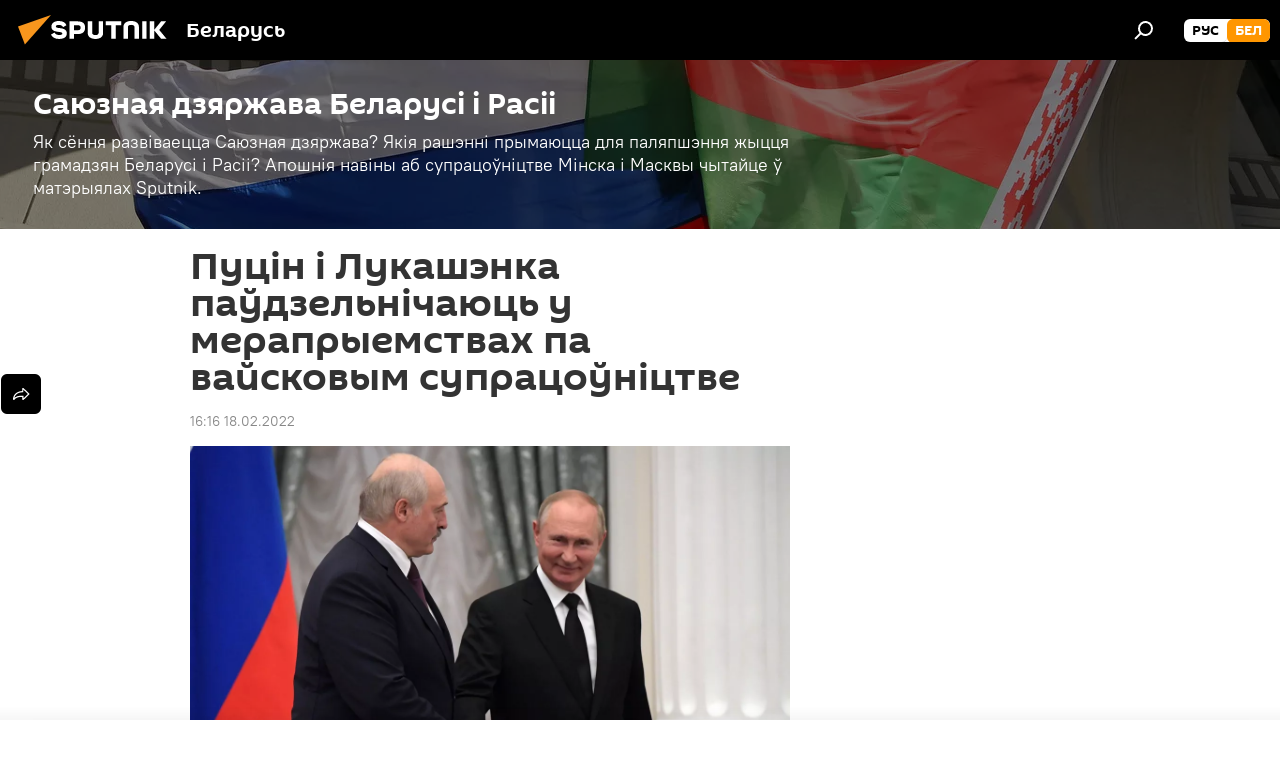

--- FILE ---
content_type: text/html; charset=utf-8
request_url: https://bel.sputnik.by/20220218/putsn--lukashenka-padzelnchayuts-u-merapryemstvakh-pa-vayskovym-supratsontstve-1060515877.html
body_size: 22633
content:
<!DOCTYPE html><html lang="ru" data-lang="blr" data-charset="" dir="ltr"><head prefix="og: http://ogp.me/ns# fb: http://ogp.me/ns/fb# article: http://ogp.me/ns/article#"><title>Пуцін і Лукашэнка паўдзельнічаюць у мерапрыемствах па вайсковым супрацоўніцтве - 18.02.2022, Sputnik Беларусь</title><meta name="description" content="Гэта пацвердзіў прэзідэнт Расіі падчас сустрэч з беларускім калегам, які прыбыў на перамовы ў Маскву. 18.02.2022, Sputnik Беларусь"><meta name="keywords" content="саюзная дзяржава, уладзімір пуцін, аляксандр лукашэнка"><meta http-equiv="X-UA-Compatible" content="IE=edge,chrome=1"><meta http-equiv="Content-Type" content="text/html; charset=utf-8"><meta name="robots" content="index, follow, max-image-preview:large"><meta name="viewport" content="width=device-width, initial-scale=1.0, maximum-scale=1.0, user-scalable=yes"><meta name="HandheldFriendly" content="true"><meta name="MobileOptimzied" content="width"><meta name="referrer" content="always"><meta name="format-detection" content="telephone=no"><meta name="format-detection" content="address=no"><link rel="alternate" type="application/rss+xml" href="https://bel.sputnik.by/export/rss2/archive/index.xml"><link rel="canonical" href="https://bel.sputnik.by/20220218/putsn--lukashenka-padzelnchayuts-u-merapryemstvakh-pa-vayskovym-supratsontstve-1060515877.html"><link rel="preload" as="image" href="https://cdnn11.img.sputnik.by/img/07e5/09/0a/1056363249_0:0:2875:1617_1920x0_80_0_0_a14f83f6071b5cee67d9a3055e0ff6c6.jpg.webp" imagesrcset="https://cdnn11.img.sputnik.by/img/07e5/09/0a/1056363249_0:0:2875:1617_640x0_80_0_0_9adcf21881d7cbe95aab132a99a1ce7d.jpg.webp 640w,https://cdnn11.img.sputnik.by/img/07e5/09/0a/1056363249_0:0:2875:1617_1280x0_80_0_0_d8b897877f8d6fb765991866f7f65253.jpg.webp 1280w,https://cdnn11.img.sputnik.by/img/07e5/09/0a/1056363249_0:0:2875:1617_1920x0_80_0_0_a14f83f6071b5cee67d9a3055e0ff6c6.jpg.webp 1920w"><link rel="preconnect" href="https://cdnn11.img.sputnik.by/images/"><link rel="dns-prefetch" href="https://cdnn11.img.sputnik.by/images/"><link rel="alternate" hreflang="ru" href="https://bel.sputnik.by/20220218/putsn--lukashenka-padzelnchayuts-u-merapryemstvakh-pa-vayskovym-supratsontstve-1060515877.html"><link rel="alternate" hreflang="x-default" href="https://bel.sputnik.by/20220218/putsn--lukashenka-padzelnchayuts-u-merapryemstvakh-pa-vayskovym-supratsontstve-1060515877.html"><link rel="apple-touch-icon" sizes="57x57" href="https://cdnn11.img.sputnik.by/i/favicon/favicon-57x57.png"><link rel="apple-touch-icon" sizes="60x60" href="https://cdnn11.img.sputnik.by/i/favicon/favicon-60x60.png"><link rel="apple-touch-icon" sizes="72x72" href="https://cdnn11.img.sputnik.by/i/favicon/favicon-72x72.png"><link rel="apple-touch-icon" sizes="76x76" href="https://cdnn11.img.sputnik.by/i/favicon/favicon-76x76.png"><link rel="apple-touch-icon" sizes="114x114" href="https://cdnn11.img.sputnik.by/i/favicon/favicon-114x114.png"><link rel="apple-touch-icon" sizes="120x120" href="https://cdnn11.img.sputnik.by/i/favicon/favicon-120x120.png"><link rel="apple-touch-icon" sizes="144x144" href="https://cdnn11.img.sputnik.by/i/favicon/favicon-144x144.png"><link rel="apple-touch-icon" sizes="152x152" href="https://cdnn11.img.sputnik.by/i/favicon/favicon-152x152.png"><link rel="apple-touch-icon" sizes="180x180" href="https://cdnn11.img.sputnik.by/i/favicon/favicon-180x180.png"><link rel="icon" type="image/png" sizes="192x192" href="https://cdnn11.img.sputnik.by/i/favicon/favicon-192x192.png"><link rel="icon" type="image/png" sizes="32x32" href="https://cdnn11.img.sputnik.by/i/favicon/favicon-32x32.png"><link rel="icon" type="image/png" sizes="96x96" href="https://cdnn11.img.sputnik.by/i/favicon/favicon-96x96.png"><link rel="icon" type="image/png" sizes="16x16" href="https://cdnn11.img.sputnik.by/i/favicon/favicon-16x16.png"><link rel="manifest" href="/project_data/manifest.json?4"><meta name="msapplication-TileColor" content="#F4F4F4"><meta name="msapplication-TileImage" content="https://cdnn11.img.sputnik.by/i/favicon/favicon-144x144.png"><meta name="theme-color" content="#F4F4F4"><link rel="shortcut icon" href="https://cdnn11.img.sputnik.by/i/favicon/favicon.ico"><meta property="fb:app_id" content="1762456267404629"><meta name="analytics:lang" content="blr"><meta name="analytics:title" content="Пуцін і Лукашэнка паўдзельнічаюць у мерапрыемствах па вайсковым супрацоўніцтве - 18.02.2022, Sputnik Беларусь"><meta name="analytics:keyw" content="union_state_belraus_russia, organization_Sajuznaja_dzjarzhava, person_Uladzmr_Pucn, person_Aljaksandr_Lukashehnka"><meta name="analytics:rubric" content=""><meta name="analytics:tags" content="Саюзная дзяржава Беларусі і Расіі, Саюзная дзяржава, Уладзімір Пуцін, Аляксандр Лукашэнка"><meta name="analytics:site_domain" content="bel.sputnik.by"><meta name="analytics:article_id" content="1060515877"><meta name="analytics:url" content="https://bel.sputnik.by/20220218/putsn--lukashenka-padzelnchayuts-u-merapryemstvakh-pa-vayskovym-supratsontstve-1060515877.html"><meta name="analytics:p_ts" content="1645190160"><meta name="analytics:author" content="Sputnik Беларусь"><meta name="analytics:isscroll" content="0"><meta property="og:url" content="https://bel.sputnik.by/20220218/putsn--lukashenka-padzelnchayuts-u-merapryemstvakh-pa-vayskovym-supratsontstve-1060515877.html"><meta property="og:title" content="Пуцін і Лукашэнка паўдзельнічаюць у мерапрыемствах па вайсковым супрацоўніцтве"><meta property="og:description" content="Гэта пацвердзіў прэзідэнт Расіі падчас сустрэч з беларускім калегам, які прыбыў на перамовы ў Маскву."><meta property="og:type" content="article"><meta property="og:site_name" content="Sputnik Беларусь"><meta property="og:locale" content="ru_BY"><meta property="og:image" content="https://cdnn11.img.sputnik.by/img/07e5/09/0a/1056363249_0:0:2875:1617_2072x0_60_0_0_33e796c7da3d3542202d5909abf51876.jpg.webp"><meta property="og:image:width" content="2072"><meta name="relap-image" content="https://cdnn11.img.sputnik.by/img/07e5/09/0a/1056363249_0:0:2875:1617_2072x0_80_0_0_98acb75add64ec9b72d6c2dca6c1b159.jpg.webp"><meta name="twitter:card" content="summary_large_image"><meta name="twitter:image" content="https://cdnn11.img.sputnik.by/img/07e5/09/0a/1056363249_0:0:2875:1617_2072x0_60_0_0_33e796c7da3d3542202d5909abf51876.jpg.webp"><meta property="article:published_time" content="20220218T1616+0300"><meta property="article:author" content="Sputnik Беларусь"><link rel="author" href="https://bel.sputnik.by"><meta property="article:section" content="Навіны"><meta property="article:tag" content="Саюзная дзяржава"><meta property="article:tag" content="Уладзімір Пуцін"><meta property="article:tag" content="Аляксандр Лукашэнка"><meta name="relap-entity-id" content="1060515877"><link rel="amphtml" href="https://bel.sputnik.by/amp/20220218/putsn--lukashenka-padzelnchayuts-u-merapryemstvakh-pa-vayskovym-supratsontstve-1060515877.html"><link rel="preload" as="style" onload="this.onload=null;this.rel='stylesheet'" type="text/css" href="https://cdnn11.img.sputnik.by/css/libs/fonts.min.css?911eb65935"><link rel="stylesheet" type="text/css" href="https://cdnn11.img.sputnik.by/css/common.min.css?9149894256"><link rel="stylesheet" type="text/css" href="https://cdnn11.img.sputnik.by/css/article.min.css?913fe17605"><script src="https://cdnn11.img.sputnik.by/min/js/dist/head.js?9c9052ef3"></script><script data-iub-purposes="1">var _paq = _paq || []; (function() {var stackDomain = window.location.hostname.split('.').reverse();var domain = stackDomain[1] + '.' + stackDomain[0];_paq.push(['setCDNMask', new RegExp('cdn(\\w+).img.'+domain)]); _paq.push(['setSiteId', 'sputnik_by']); _paq.push(['trackPageView']); _paq.push(['enableLinkTracking']); var d=document, g=d.createElement('script'), s=d.getElementsByTagName('script')[0]; g.type='text/javascript'; g.defer=true; g.async=true; g.src='//a.sputniknews.com/js/sputnik.js'; s.parentNode.insertBefore(g,s); } )();</script><script type="text/javascript" src="https://cdnn11.img.sputnik.by/min/js/libs/banners/adfx.loader.bind.js?98d724fe2"></script><script>
                (window.yaContextCb = window.yaContextCb || []).push(() => {
                    replaceOriginalAdFoxMethods();
                    window.Ya.adfoxCode.hbCallbacks = window.Ya.adfoxCode.hbCallbacks || [];
                })
            </script><!--В <head> сайта один раз добавьте код загрузчика-->
<script>window.yaContextCb = window.yaContextCb || []</script>
<script src="https://yandex.ru/ads/system/context.js" async></script>
<script>var endlessScrollFirst = 1060515877; var endlessScrollUrl = '/services/article/infinity/'; var endlessScrollAlgorithm = ''; var endlessScrollQueue = [1039495184, 1103682261, 1103681748, 1103671392, 1039494369, 1039486459, 1103621594, 1103619782, 1103618373, 1103603963, 1103613232, 1103612496, 1103611107, 1103609207, 1103608828];</script><script>var endlessScrollFirst = 1060515877; var endlessScrollUrl = '/services/article/infinity/'; var endlessScrollAlgorithm = ''; var endlessScrollQueue = [1039495184, 1103682261, 1103681748, 1103671392, 1039494369, 1039486459, 1103621594, 1103619782, 1103618373, 1103603963, 1103613232, 1103612496, 1103611107, 1103609207, 1103608828];</script></head><body id="body" data-ab="a" data-emoji="0" class="site_by m-page-article ">
            
                <!-- Yandex.Metrika counter -->
                <script type="text/javascript" >
                (function(m,e,t,r,i,k,a){m[i]=m[i]||function(){(m[i].a=m[i].a||[]).push(arguments)};
                m[i].l=1*new Date();
                for (var j = 0; j < document.scripts.length; j++) {if (document.scripts[j].src === r) { return; }}
                k=e.createElement(t),a=e.getElementsByTagName(t)[0],k.async=1,k.src=r,a.parentNode.insertBefore(k,a)})
                (window, document, "script", "https://mc.yandex.ru/metrika/tag.js", "ym");

                ym(26338833, "init", {
                        clickmap:true,
                        trackLinks:true,
                        accurateTrackBounce:true,
                        webvisor:true
                });
                </script>
                <noscript><div><img src="https://mc.yandex.ru/watch/26338833" style="position:absolute; left:-9999px;" alt="" /></div></noscript>
                <!-- /Yandex.Metrika counter -->
            
        <div class="schema_org" itemscope="itemscope" itemtype="https://schema.org/WebSite"><meta itemprop="name" content="Sputnik Беларусь"><meta itemprop="alternateName" content="Sputnik Беларусь"><meta itemprop="description" content="Апошнія навіны Беларусі і свету чытайце сёння на беларускай мове: палітыка, эканоміка, грамадства, спорт і культура."><a itemprop="url" href="https://bel.sputnik.by" title="Sputnik Беларусь"> </a><meta itemprop="image" content="https://bel.sputnik.by/i/logo/logo.png"></div><ul class="schema_org" itemscope="itemscope" itemtype="http://schema.org/BreadcrumbList"><li itemprop="itemListElement" itemscope="itemscope" itemtype="http://schema.org/ListItem"><meta itemprop="name" content="Sputnik Беларусь"><meta itemprop="position" content="1"><meta itemprop="item" content="https://bel.sputnik.by"><a itemprop="url" href="https://bel.sputnik.by" title="Sputnik Беларусь"> </a></li><li itemprop="itemListElement" itemscope="itemscope" itemtype="http://schema.org/ListItem"><meta itemprop="name" content="Навіны"><meta itemprop="position" content="2"><meta itemprop="item" content="https://bel.sputnik.by/20220218/"><a itemprop="url" href="https://bel.sputnik.by/20220218/" title="Навіны"> </a></li><li itemprop="itemListElement" itemscope="itemscope" itemtype="http://schema.org/ListItem"><meta itemprop="name" content="Пуцін і Лукашэнка паўдзельнічаюць у мерапрыемствах па вайсковым супрацоўніцтве"><meta itemprop="position" content="3"><meta itemprop="item" content="https://bel.sputnik.by/20220218/putsn--lukashenka-padzelnchayuts-u-merapryemstvakh-pa-vayskovym-supratsontstve-1060515877.html"><a itemprop="url" href="https://bel.sputnik.by/20220218/putsn--lukashenka-padzelnchayuts-u-merapryemstvakh-pa-vayskovym-supratsontstve-1060515877.html" title="Пуцін і Лукашэнка паўдзельнічаюць у мерапрыемствах па вайсковым супрацоўніцтве"> </a></li></ul><div class="container"><div class="banner m-before-header m-article-desktop" data-position="article_desktop_header" data-infinity="1"><aside class="banner__content"><iframe class="relap-runtime-iframe" style="position:absolute;top:-9999px;left:-9999px;visibility:hidden;" srcdoc="<script src='https://relap.io/v7/relap.js' data-relap-token='HvaPHeJmpVila25r'></script>"></iframe>


<!--AdFox START-->
<!--riaru-->
<!--Площадка: sputnik.by / * / *-->
<!--Тип баннера: 100%x-->
<!--Расположение: 21223_n-bn23-х120-desk-->
<div id="adfox_article_desk100_120-1_1"></div>
<script>
    window.yaContextCb.push(()=>{
    window.Ya.adfoxCode.create({
        ownerId: 249922,
        containerId: 'adfox_article_desk100_120-1_1',
        params: {
            pp: 'bpyn',
            ps: 'ckaq',
            p2: 'fluh',
            puid1: '',
            puid2: '',
            puid3: '',
            puid4: 'union_state_belraus_russia:organization_Sajuznaja_dzjarzhava:person_Uladzmr_Pucn:person_Aljaksandr_Lukashehnka'
            }
        })
    })
</script></aside></div><div class="banner m-before-header m-article-mobile" data-position="article_mobile_header" data-infinity="1"><aside class="banner__content"><!--AdFox START-->
<!--riaru-->
<!--Площадка: sputnik.by / * / *-->
<!--Тип баннера: 100%x-->
<!--Расположение: 21228_n-bn28-х100-mob-->
<div id="adfox_article_mob-1-100-300_1"></div>
<script>
    window.yaContextCb.push(()=>{
    window.Ya.adfoxCode.create({
        ownerId: 249922,
        containerId: 'adfox_article_mob-1-100-300_1',
        params: {
            pp: 'bpyp',
            ps: 'ckaq',
            p2: 'fluh',
            puid1: '',
            puid2: '',
            puid3: '',
            puid4: 'union_state_belraus_russia:organization_Sajuznaja_dzjarzhava:person_Uladzmr_Pucn:person_Aljaksandr_Lukashehnka'
            }
        })
    })
</script></aside></div></div><div class="page" id="page"><div id="alerts"><script type="text/template" id="alertAfterRegisterTemplate">
                    
                        <div class="auth-alert m-hidden" id="alertAfterRegister">
                            <div class="auth-alert__text">
                                <%- data.success_title %> <br />
                                <%- data.success_email_1 %>
                                <span class="m-email"></span>
                                <%- data.success_email_2 %>
                            </div>
                            <div class="auth-alert__btn">
                                <button class="form__btn m-min m-black confirmEmail">
                                    <%- data.send %>
                                </button>
                            </div>
                        </div>
                    
                </script><script type="text/template" id="alertAfterRegisterNotifyTemplate">
                    
                        <div class="auth-alert" id="alertAfterRegisterNotify">
                            <div class="auth-alert__text">
                                <%- data.golink_1 %>
                                <span class="m-email">
                                    <%- user.mail %>
                                </span>
                                <%- data.golink_2 %>
                            </div>
                            <% if (user.registerConfirmCount <= 2 ) {%>
                                <div class="auth-alert__btn">
                                    <button class="form__btn m-min m-black confirmEmail">
                                        <%- data.send %>
                                    </button>
                                </div>
                            <% } %>
                        </div>
                    
                </script></div><div class="anchor" id="anchor"><div class="header " id="header"><div class="m-relative"><div class="container m-header"><div class="header__wrap"><div class="header__name"><div class="header__logo"><a href="/" title="Sputnik Беларусь"><svg xmlns="http://www.w3.org/2000/svg" width="176" height="44" viewBox="0 0 176 44" fill="none"><path class="chunk_1" fill-rule="evenodd" clip-rule="evenodd" d="M45.8073 18.3817C45.8073 19.5397 47.1661 19.8409 49.3281 20.0417C54.1074 20.4946 56.8251 21.9539 56.8461 25.3743C56.8461 28.7457 54.2802 30.9568 48.9989 30.9568C44.773 30.9568 42.1067 29.1496 41 26.5814L44.4695 24.5688C45.3754 25.9277 46.5334 27.0343 49.4005 27.0343C51.3127 27.0343 52.319 26.4296 52.319 25.5751C52.319 24.5665 51.6139 24.2163 48.3942 23.866C43.7037 23.3617 41.3899 22.0029 41.3899 18.5824C41.3899 15.9675 43.3511 13 48.9359 13C52.9611 13 55.6274 14.8095 56.4305 17.1746L53.1105 19.1358C53.0877 19.1012 53.0646 19.0657 53.041 19.0295C52.4828 18.1733 51.6672 16.9224 48.6744 16.9224C46.914 16.9224 45.8073 17.4758 45.8073 18.3817ZM67.4834 13.3526H59.5918V30.707H64.0279V26.0794H67.4484C72.1179 26.0794 75.0948 24.319 75.0948 19.6401C75.0854 15.3138 72.6199 13.3526 67.4834 13.3526ZM67.4834 22.206H64.0186V17.226H67.4834C69.8975 17.226 70.654 18.0291 70.654 19.6891C70.6587 21.6527 69.6524 22.206 67.4834 22.206ZM88.6994 24.7206C88.6994 26.2289 87.4924 27.0857 85.3794 27.0857C83.3178 27.0857 82.1597 26.2289 82.1597 24.7206V13.3526H77.7236V25.0264C77.7236 28.6477 80.7425 30.9615 85.4704 30.9615C89.9999 30.9615 93.1168 28.8601 93.1168 25.0264V13.3526H88.6808L88.6994 24.7206ZM136.583 13.3526H132.159V30.7023H136.583V13.3526ZM156.097 13.3526L149.215 21.9235L156.45 30.707H151.066L144.276 22.4559V30.707H139.85V13.3526H144.276V21.8021L151.066 13.3526H156.097ZM95.6874 17.226H101.221V30.707H105.648V17.226H111.181V13.3526H95.6874V17.226ZM113.49 18.7342C113.49 15.2134 116.458 13 121.085 13C125.715 13 128.888 15.0616 128.902 18.7342V30.707H124.466V18.935C124.466 17.6789 123.259 16.8734 121.146 16.8734C119.094 16.8734 117.926 17.6789 117.926 18.935V30.707H113.49V18.7342Z" fill="white"></path><path class="chunk_2" d="M41 7L14.8979 36.5862L8 18.431L41 7Z" fill="#F8961D"></path></svg></a></div><div class="header__project"><span class="header__project-title">Беларусь</span></div></div><div class="header__controls" data-nosnippet=""><div class="share m-header" data-id="1060515877" data-url="https://bel.sputnik.by/20220218/putsn--lukashenka-padzelnchayuts-u-merapryemstvakh-pa-vayskovym-supratsontstve-1060515877.html" data-title="Пуцін і Лукашэнка паўдзельнічаюць у мерапрыемствах па вайсковым супрацоўніцтве"></div><div class="header__menu"><span class="header__menu-item" data-modal-open="search"><svg class="svg-icon"><use xmlns:xlink="http://www.w3.org/1999/xlink" xlink:href="/i/sprites/package/inline.svg?63#search"></use></svg></span></div><div class="switcher m-double"><div class="switcher__label"><span class="switcher__title">бел</span><span class="switcher__icon"><svg class="svg-icon"><use xmlns:xlink="http://www.w3.org/1999/xlink" xlink:href="/i/sprites/package/inline.svg?63#arrowDown"></use></svg></span></div><div class="switcher__dropdown"><div translate="no" class="notranslate"><div class="switcher__list"><a href="https://sputnik.by/" class="switcher__link"><span class="switcher__project">Sputnik Беларусь</span><span class="switcher__abbr" data-abbr="рус">рус</span></a><a href="https://bel.sputnik.by/" class="switcher__link m-selected"><span class="switcher__project">Sputnik Беларусь (бел.яз.)</span><span class="switcher__abbr" data-abbr="бел">бел</span><i class="switcher__accept"><svg class="svg-icon"><use xmlns:xlink="http://www.w3.org/1999/xlink" xlink:href="/i/sprites/package/inline.svg?63#ok"></use></svg></i></a></div></div></div></div></div></div></div></div></div></div><script>var GLOBAL = GLOBAL || {}; GLOBAL.translate = {}; GLOBAL.rtl = 0; GLOBAL.lang = "blr"; GLOBAL.design = "by"; GLOBAL.charset = ""; GLOBAL.project = "sputnik_by"; GLOBAL.htmlCache = 1; GLOBAL.translate.search = {}; GLOBAL.translate.search.notFound = "Нічога не знойдзена"; GLOBAL.translate.search.stringLenght = "Увядзіце больш літар для пошука"; GLOBAL.www = "https://bel.sputnik.by"; GLOBAL.seo = {}; GLOBAL.seo.title = ""; GLOBAL.seo.keywords = ""; GLOBAL.seo.description = ""; GLOBAL.sock = {}; GLOBAL.sock.server = "https://cm.sputniknews.com/chat"; GLOBAL.sock.lang = "blr"; GLOBAL.sock.project = "sputnik_by"; GLOBAL.social = {}; GLOBAL.social.fbID = "1762456267404629"; GLOBAL.share = [ { name: 'telegram', mobile: false },{ name: 'odnoklassniki', mobile: false },{ name: 'viber', mobile: false },{ name: 'twitter', mobile: false },{ name: 'whatsapp', mobile: false },{ name: 'messenger', mobile: true } ]; GLOBAL.csrf_token = ''; GLOBAL.search = {}; GLOBAL.auth = {}; GLOBAL.auth.status = 'error'; GLOBAL.auth.provider = ''; GLOBAL.auth.twitter = '/id/twitter/request/'; GLOBAL.auth.facebook = '/id/facebook/request/'; GLOBAL.auth.vkontakte = '/id/vkontakte/request/'; GLOBAL.auth.google = '/id/google/request/'; GLOBAL.auth.ok = '/id/ok/request/'; GLOBAL.auth.apple = '/id/apple/request/'; GLOBAL.auth.moderator = ''; GLOBAL.user = {}; GLOBAL.user.id = ""; GLOBAL.user.emailActive = ""; GLOBAL.user.registerConfirmCount = 0; GLOBAL.article = GLOBAL.article || {}; GLOBAL.article.id = 1060515877; GLOBAL.article.chat_expired = !!1; GLOBAL.chat = GLOBAL.chat || {}; GLOBAL.chat.show = !!1; GLOBAL.locale = {"convertDate":{"yesterday":"\u0432\u0447\u0435\u0440\u0430","hours":{"nominative":"%{s} \u043c\u0438\u043d\u0443\u0442\u0443 \u043d\u0430\u0437\u0430\u0434","genitive":"%{s} \u043c\u0438\u043d\u0443\u0442\u044b \u043d\u0430\u0437\u0430\u0434"},"minutes":{"nominative":"%{s} \u0447\u0430\u0441 \u043d\u0430\u0437\u0430\u0434","genitive":"%{s} \u0447\u0430\u0441\u0430 \u043d\u0430\u0437\u0430\u0434"}},"js_templates":{"unread":"\u041d\u0435\u043f\u0440\u043e\u0447\u0438\u0442\u0430\u043d\u043d\u044b\u0435","you":"\u0412\u044b","author":"\u0430\u0432\u0442\u043e\u0440","report":"\u041f\u043e\u0436\u0430\u043b\u043e\u0432\u0430\u0442\u044c\u0441\u044f","reply":"\u041e\u0442\u0432\u0435\u0442\u0438\u0442\u044c","block":"\u0417\u0430\u0431\u043b\u043e\u043a\u0438\u0440\u043e\u0432\u0430\u0442\u044c","remove":"\u0423\u0434\u0430\u043b\u0438\u0442\u044c","closeall":"\u0417\u0430\u043a\u0440\u044b\u0442\u044c \u0432\u0441\u0435","notifications":"Notificaciones","disable_twelve":"\u041e\u0442\u043a\u043b\u044e\u0447\u0438\u0442\u044c \u043d\u0430 12 \u0447\u0430\u0441\u043e\u0432","new_message":"\u041d\u043e\u0432\u043e\u0435 \u0441\u043e\u043e\u0431\u0449\u0435\u043d\u0438\u0435 \u043e\u0442sputniknews.ru","acc_block":"\u0412\u0430\u0448 \u0430\u043a\u043a\u0430\u0443\u043d\u0442 \u0437\u0430\u0431\u043b\u043e\u043a\u0438\u0440\u043e\u0432\u0430\u043d \u0430\u0434\u043c\u0438\u043d\u0438\u0441\u0442\u0440\u0430\u0442\u043e\u0440\u043e\u043c \u0441\u0430\u0439\u0442\u0430","acc_unblock":"\u0412\u0430\u0448 \u0430\u043a\u043a\u0430\u0443\u043d\u0442 \u0440\u0430\u0437\u0431\u043b\u043e\u043a\u0438\u0440\u043e\u0432\u0430\u043d \u0430\u0434\u043c\u0438\u043d\u0438\u0441\u0442\u0440\u0430\u0442\u043e\u0440\u043e\u043c \u0441\u0430\u0439\u0442\u0430","you_subscribe_1":"\u0412\u044b \u043f\u043e\u0434\u043f\u0438\u0441\u0430\u043d\u044b \u043d\u0430 \u0442\u0435\u043c\u0443 ","you_subscribe_2":"\u0423\u043f\u0440\u0430\u0432\u043b\u044f\u0442\u044c \u0441\u0432\u043e\u0438\u043c\u0438 \u043f\u043e\u0434\u043f\u0438\u0441\u043a\u0430\u043c\u0438 \u0432\u044b \u043c\u043e\u0436\u0435\u0442\u0435 \u0432 \u043b\u0438\u0447\u043d\u043e\u043c \u043a\u0430\u0431\u0438\u043d\u0435\u0442\u0435","you_received_warning_1":"\u0412\u044b \u043f\u043e\u043b\u0443\u0447\u0438\u043b\u0438 ","you_received_warning_2":" \u043f\u0440\u0435\u0434\u0443\u043f\u0440\u0435\u0436\u0434\u0435\u043d\u0438\u0435. \u0423\u0432\u0430\u0436\u0430\u0439\u0442\u0435 \u0434\u0440\u0443\u0433\u0438\u0445 \u0443\u0447\u0430\u0441\u0442\u043d\u0438\u043a\u043e\u0432 \u0438 \u043d\u0435 \u043d\u0430\u0440\u0443\u0448\u0430\u0439\u0442\u0435 \u043f\u0440\u0430\u0432\u0438\u043b\u0430 \u043a\u043e\u043c\u043c\u0435\u043d\u0442\u0438\u0440\u043e\u0432\u0430\u043d\u0438\u044f. \u041f\u043e\u0441\u043b\u0435 \u0442\u0440\u0435\u0442\u044c\u0435\u0433\u043e \u043d\u0430\u0440\u0443\u0448\u0435\u043d\u0438\u044f \u0432\u044b \u0431\u0443\u0434\u0435\u0442\u0435 \u0437\u0430\u0431\u043b\u043e\u043a\u0438\u0440\u043e\u0432\u0430\u043d\u044b \u043d\u0430 12 \u0447\u0430\u0441\u043e\u0432.","block_time":"\u0421\u0440\u043e\u043a \u0431\u043b\u043e\u043a\u0438\u0440\u043e\u0432\u043a\u0438: ","hours":" \u0447\u0430\u0441\u043e\u0432","forever":"\u043d\u0430\u0432\u0441\u0435\u0433\u0434\u0430","feedback":"\u0421\u0432\u044f\u0437\u0430\u0442\u044c\u0441\u044f","my_subscriptions":"\u041c\u043e\u0438 \u043f\u043e\u0434\u043f\u0438\u0441\u043a\u0438","rules":"\u041f\u0440\u0430\u0432\u0438\u043b\u0430 \u043a\u043e\u043c\u043c\u0435\u043d\u0442\u0438\u0440\u043e\u0432\u0430\u043d\u0438\u044f \u043c\u0430\u0442\u0435\u0440\u0438\u0430\u043b\u043e\u0432","chat":"\u0427\u0430\u0442: ","chat_new_messages":"\u041d\u043e\u0432\u044b\u0435 \u0441\u043e\u043e\u0431\u0449\u0435\u043d\u0438\u044f \u0432 \u0447\u0430\u0442\u0435","chat_moder_remove_1":"\u0412\u0430\u0448\u0435 \u0441\u043e\u043e\u0431\u0449\u0435\u043d\u0438\u0435 ","chat_moder_remove_2":" \u0431\u044b\u043b\u043e \u0443\u0434\u0430\u043b\u0435\u043d\u043e \u0430\u0434\u043c\u0438\u043d\u0438\u0441\u0442\u0440\u0430\u0442\u043e\u0440\u043e\u043c","chat_close_time_1":"\u0412 \u0447\u0430\u0442\u0435 \u043d\u0438\u043a\u0442\u043e \u043d\u0435 \u043f\u0438\u0441\u0430\u043b \u0431\u043e\u043b\u044c\u0448\u0435 12 \u0447\u0430\u0441\u043e\u0432, \u043e\u043d \u0437\u0430\u043a\u0440\u043e\u0435\u0442\u0441\u044f \u0447\u0435\u0440\u0435\u0437 ","chat_close_time_2":" \u0447\u0430\u0441\u043e\u0432","chat_new_emoji_1":"\u041d\u043e\u0432\u044b\u0435 \u0440\u0435\u0430\u043a\u0446\u0438\u0438 ","chat_new_emoji_2":" \u0432\u0430\u0448\u0435\u043c\u0443 \u0441\u043e\u043e\u0431\u0449\u0435\u043d\u0438\u044e ","chat_message_reply_1":"\u041d\u0430 \u0432\u0430\u0448 \u043a\u043e\u043c\u043c\u0435\u043d\u0442\u0430\u0440\u0438\u0439 ","chat_message_reply_2":" \u043e\u0442\u0432\u0435\u0442\u0438\u043b \u043f\u043e\u043b\u044c\u0437\u043e\u0432\u0430\u0442\u0435\u043b\u044c ","emoji_1":"\u041f\u0430\u0434\u0430\u0431\u0430\u0435\u0446\u0446\u0430","emoji_2":"\u0425\u0430-\u0445\u0430","emoji_3":"\u0414\u0437\u0456\u045e\u043d\u0430","emoji_4":"\u0421\u0443\u043c\u043d\u0430","emoji_5":"\u0410\u0431\u0443\u0440\u0430\u043b\u044c\u043d\u0430","emoji_6":"\u041d\u0435 \u043f\u0430\u0434\u0430\u0431\u0430\u0435\u0446\u0446\u0430","site_subscribe_podcast":{"success":"\u0421\u043f\u0430\u0441\u0438\u0431\u043e, \u0432\u044b \u043f\u043e\u0434\u043f\u0438\u0441\u0430\u043d\u044b \u043d\u0430 \u0440\u0430\u0441\u0441\u044b\u043b\u043a\u0443! \u041d\u0430\u0441\u0442\u0440\u043e\u0438\u0442\u044c \u0438\u043b\u0438 \u043e\u0442\u043c\u0435\u043d\u0438\u0442\u044c \u043f\u043e\u0434\u043f\u0438\u0441\u043a\u0443 \u043c\u043e\u0436\u043d\u043e \u0432 \u043b\u0438\u0447\u043d\u043e\u043c \u043a\u0430\u0431\u0438\u043d\u0435\u0442\u0435","subscribed":"\u0412\u044b \u0443\u0436\u0435 \u043f\u043e\u0434\u043f\u0438\u0441\u0430\u043d\u044b \u043d\u0430 \u044d\u0442\u0443 \u0440\u0430\u0441\u0441\u044b\u043b\u043a\u0443","error":"\u041f\u0440\u043e\u0438\u0437\u043e\u0448\u043b\u0430 \u043d\u0435\u043f\u0440\u0435\u0434\u0432\u0438\u0434\u0435\u043d\u043d\u0430\u044f \u043e\u0448\u0438\u0431\u043a\u0430. \u041f\u043e\u0436\u0430\u043b\u0443\u0439\u0441\u0442\u0430, \u043f\u043e\u0432\u0442\u043e\u0440\u0438\u0442\u0435 \u043f\u043e\u043f\u044b\u0442\u043a\u0443 \u043f\u043e\u0437\u0436\u0435"}},"smartcaptcha":{"site_key":"ysc1_Zf0zfLRI3tRHYHJpbX6EjjBcG1AhG9LV0dmZQfJu8ba04c1b"}}; GLOBAL = {...GLOBAL, ...{"subscribe":{"email":"\u0410\u0434\u0440\u0430\u0441 \u0432\u0430\u0448\u0430\u0439 \u043f\u043e\u0448\u0442\u044b","button":"\u041f\u0430\u0434\u043f\u0456\u0441\u0430\u0446\u0446\u0430","send":"\u0414\u0437\u044f\u043a\u0443\u0439, \u0432\u0430\u043c \u0430\u0434\u043f\u0440\u0430\u045e\u043b\u0435\u043d\u044b \u043b\u0456\u0441\u0442 \u0441\u0430 \u0441\u043f\u0430\u0441\u044b\u043b\u043a\u0430\u0439 \u0434\u043b\u044f \u043f\u0430\u0446\u0432\u0435\u0440\u0434\u0436\u0430\u043d\u043d\u044f \u043f\u0430\u0434\u043f\u0456\u0441\u043a\u0456","subscribe":"\u0414\u0437\u044f\u043a\u0443\u0439, \u0432\u044b \u043f\u0430\u0434\u043f\u0456\u0441\u0430\u043d\u044b \u043d\u0430 \u0440\u0430\u0441\u0441\u044b\u043b\u043a\u0443! \u0417\u0440\u0430\u0431\u0456\u0446\u044c \u0430\u0431\u043e \u0430\u0434\u043c\u044f\u043d\u0456\u0446\u044c \u043f\u0430\u0434\u043f\u0456\u0441\u043a\u0443 \u043c\u043e\u0436\u043d\u0430 \u045e \u0430\u0441\u0430\u0431\u0456\u0441\u0442\u044b\u043c \u043a\u0430\u0431\u0456\u043d\u0435\u0446\u0435","confirm":"\u0412\u044b \u045e\u0436\u043e \u043f\u0430\u0434\u043f\u0456\u0441\u0430\u043d\u044b \u043d\u0430 \u0433\u044d\u0442\u0443\u044e \u0440\u0430\u0441\u0441\u044b\u043b\u043a\u0443","registration":{"@attributes":{"button":"\u0417\u0430\u0440\u0435\u0433\u0438\u0441\u0442\u0440\u0438\u0440\u043e\u0432\u0430\u0442\u044c\u0441\u044f"}},"social":{"@attributes":{"count":"11"},"comment":[{},{}],"item":[{"@attributes":{"type":"yt","title":"YouTube"}},{"@attributes":{"type":"sc","title":"SoundCloud"}},{"@attributes":{"type":"ok","title":"odnoklassniki"}},{"@attributes":{"type":"tw","title":"twitter"}},{"@attributes":{"type":"tam","title":"tamtam"}},{"@attributes":{"type":"vk","title":"vkontakte"}},{"@attributes":{"type":"tg","title":"telegram"}},{"@attributes":{"type":"yd","title":"yandex dzen"}},{"@attributes":{"type":"vb","title":"viber"}}]}}}}; GLOBAL.js = {}; GLOBAL.js.videoplayer = "https://cdnn11.img.sputnik.by/min/js/dist/videoplayer.js?9651130d6"; GLOBAL.userpic = "/userpic/"; GLOBAL.gmt = ""; GLOBAL.tz = "+0300"; GLOBAL.projectList = [ { title: 'Міжнародны', country: [ { title: 'Англійскі', url: 'https://sputnikglobe.com', flag: 'flags-INT', lang: 'International', lang2: 'English' }, ] }, { title: 'Бліжні Усход', country: [ { title: 'Арабскі', url: 'https://sarabic.ae/', flag: 'flags-INT', lang: 'Sputnik عربي', lang2: 'Arabic' }, { title: 'Турэцкі', url: 'https://anlatilaninotesi.com.tr/', flag: 'flags-TUR', lang: 'Türkiye', lang2: 'Türkçe' }, { title: 'Фарсі', url: 'https://spnfa.ir/', flag: 'flags-INT', lang: 'Sputnik ایران', lang2: 'Persian' }, { title: 'Дары', url: 'https://sputnik.af/', flag: 'flags-INT', lang: 'Sputnik افغانستان', lang2: 'Dari' }, ] }, { title: 'Лацінская Амерыка', country: [ { title: 'Іспанскі', url: 'https://noticiaslatam.lat/', flag: 'flags-INT', lang: 'Mundo', lang2: 'Español' }, { title: 'Партугальскі', url: 'https://noticiabrasil.net.br/', flag: 'flags-BRA', lang: 'Brasil', lang2: 'Português' }, ] }, { title: 'Паўднёвая Азія', country: [ { title: 'Хіндзі', url: 'https://hindi.sputniknews.in', flag: 'flags-IND', lang: 'भारत', lang2: 'हिंदी' }, { title: 'Англійскі', url: 'https://sputniknews.in', flag: 'flags-IND', lang: 'India', lang2: 'English' }, ] }, { title: 'Усходняя і Паўднёва-Усходняя Азія', country: [ { title: 'В\'етнамскі', url: 'https://kevesko.vn/', flag: 'flags-VNM', lang: 'Việt Nam', lang2: 'Tiếng Việt' }, { title: 'Японскі', url: 'https://sputniknews.jp/', flag: 'flags-JPN', lang: '日本', lang2: '日本語' }, { title: 'Кітайскі', url: 'https://sputniknews.cn/', flag: 'flags-CHN', lang: '中国', lang2: '中文' }, ] }, { title: 'Цэнтральная Азія', country: [ { title: 'Казахскі', url: 'https://sputnik.kz/', flag: 'flags-KAZ', lang: 'Қазақстан', lang2: 'Қазақ тілі' }, { title: 'Кіргізскі', url: 'https://sputnik.kg/', flag: 'flags-KGZ', lang: 'Кыргызстан', lang2: 'Кыргызча' }, { title: 'Узбекскі', url: 'https://oz.sputniknews.uz/', flag: 'flags-UZB', lang: 'Oʻzbekiston', lang2: 'Ўзбекча' }, { title: 'Таджыкскі', url: 'https://sputnik.tj/', flag: 'flags-TJK', lang: 'Тоҷикистон', lang2: 'Тоҷикӣ' }, ] }, { title: 'Афрыка', country: [ { title: 'Французскі', url: 'https://fr.sputniknews.africa/', flag: 'flags-INT', lang: 'Afrique', lang2: 'Français' }, { title: 'Англійскі', url: 'https://en.sputniknews.africa', flag: 'flags-INT', lang: 'Africa', lang2: 'English' }, ] }, { title: 'Закаўказзе', country: [ { title: 'Армянскі', url: 'https://arm.sputniknews.ru/', flag: 'flags-ARM', lang: 'Արմենիա', lang2: 'Հայերեն' }, { title: 'Абхазскі', url: 'https://sputnik-abkhazia.info/', flag: 'flags-ABH', lang: 'Аҧсны', lang2: 'Аҧсышәала' }, { title: 'Асецінскі', url: 'https://sputnik-ossetia.com/', flag: 'flags-OST', lang: 'Хуссар Ирыстон', lang2: 'Иронау' }, { title: 'Грузінскі', url: 'https://sputnik-georgia.com/', flag: 'flags-GEO', lang: 'საქართველო', lang2: 'ქართული' }, { title: 'Азербайджанскі', url: 'https://sputnik.az/', flag: 'flags-AZE', lang: 'Azərbaycan', lang2: 'Аzərbaycanca' }, ] }, { title: 'Еўропа', country: [ { title: 'Сербскі', url: 'https://sputnikportal.rs/', flag: 'flags-SRB', lang: 'Србиjа', lang2: 'Српски' }, { title: 'Рускі', url: 'https://lv.sputniknews.ru/', flag: 'flags-LVA', lang: 'Latvija', lang2: 'Русский' }, { title: 'Рускі', url: 'https://lt.sputniknews.ru/', flag: 'flags-LTU', lang: 'Lietuva', lang2: 'Русский' }, { title: 'Малдаўскі', url: 'https://md.sputniknews.com/', flag: 'flags-MDA', lang: 'Moldova', lang2: 'Moldovenească' }, { title: 'Беларускі', url: 'https://bel.sputnik.by/', flag: 'flags-BLR', lang: 'Беларусь', lang2: 'Беларускi' } ] }, ];</script><div class="wrapper" id="endless" data-infinity-max-count="2"><div class="endless__item " data-infinity="1" data-supertag="1" data-remove-fat="0" data-advertisement-project="0" data-remove-advertisement="0" data-id="1060515877" data-date="20220218" data-endless="1" data-domain="bel.sputnik.by" data-project="sputnik_by" data-url="/20220218/putsn--lukashenka-padzelnchayuts-u-merapryemstvakh-pa-vayskovym-supratsontstve-1060515877.html" data-full-url="https://bel.sputnik.by/20220218/putsn--lukashenka-padzelnchayuts-u-merapryemstvakh-pa-vayskovym-supratsontstve-1060515877.html" data-title="Пуцін і Лукашэнка паўдзельнічаюць у мерапрыемствах па вайсковым супрацоўніцтве" data-published="2022-02-18T16:16+0300" data-text-length="1892" data-keywords="саюзная дзяржава, уладзімір пуцін, аляксандр лукашэнка" data-author="Sputnik Беларусь" data-analytics-keyw="union_state_belraus_russia, organization_Sajuznaja_dzjarzhava, person_Uladzmr_Pucn, person_Aljaksandr_Lukashehnka" data-analytics-rubric="" data-analytics-tags="Саюзная дзяржава Беларусі і Расіі, Саюзная дзяржава, Уладзімір Пуцін, Аляксандр Лукашэнка" data-article-show="" data-chat-expired="" data-pts="1645190160" data-article-type="article" data-is-scroll="1" data-head-title="Пуцін і Лукашэнка паўдзельнічаюць у мерапрыемствах па вайсковым супрацоўніцтве - Sputnik Беларусь, 18.02.2022"><a href="/union_state_belraus_russia/" class="container article__supertag-header m-union_state_belraus_russia m-media" title="Саюзная дзяржава Беларусі і Расіі"><div class="article__supertag-header-media"><img media-type="ar6x1" data-source-sid="rian_photo" alt="Государственные флаги России и Беларуси - Sputnik Беларусь, 1920" title="Государственные флаги России и Беларуси" src="https://cdnn11.img.sputnik.by/img/102023/52/1020235254_0:745:3039:1252_1920x0_80_0_0_9af8cb9cc43e90c3a7221c5f477ff586.jpg.webp" decoding="async" width="1920" height="320" srcset="https://cdnn11.img.sputnik.by/img/102023/52/1020235254_0:745:3039:1252_640x0_80_0_0_bc5f7ff7c1a1ffe0b6951961139213e4.jpg.webp 640w,https://cdnn11.img.sputnik.by/img/102023/52/1020235254_0:745:3039:1252_1280x0_80_0_0_cde7e8a649b933b9410fe7558f5919f9.jpg.webp 1280w,https://cdnn11.img.sputnik.by/img/102023/52/1020235254_0:745:3039:1252_1920x0_80_0_0_9af8cb9cc43e90c3a7221c5f477ff586.jpg.webp 1920w"><script type="application/ld+json">
                    {
                        "@context": "http://schema.org",
                        "@type": "ImageObject",
                        "url": "https://cdnn11.img.sputnik.by/img/102023/52/1020235254_0:745:3039:1252_640x0_80_0_0_bc5f7ff7c1a1ffe0b6951961139213e4.jpg.webp",
                        
                            "thumbnail": [
                                
                                    {
                                        "@type": "ImageObject",
                                        "url": "https://cdnn11.img.sputnik.by/img/102023/52/1020235254_0:144:3039:1853_640x0_80_0_0_e9c0ab55a9c7aed8748be6c94d9db96d.jpg.webp",
                                        "image": "https://cdnn11.img.sputnik.by/img/102023/52/1020235254_0:144:3039:1853_640x0_80_0_0_e9c0ab55a9c7aed8748be6c94d9db96d.jpg.webp"
                                    },
                                    {
                                        "@type": "ImageObject",
                                        "url": "https://cdnn11.img.sputnik.by/img/102023/52/1020235254_261:0:2992:2048_640x0_80_0_0_bbf03324a7651f7fdf8de84fe401117c.jpg.webp",
                                        "image": "https://cdnn11.img.sputnik.by/img/102023/52/1020235254_261:0:2992:2048_640x0_80_0_0_bbf03324a7651f7fdf8de84fe401117c.jpg.webp"
                                    },
                                    {
                                        "@type": "ImageObject",
                                        "url": "https://cdnn11.img.sputnik.by/img/102023/52/1020235254_603:0:2651:2048_640x0_80_0_0_1a0529b7772fd50e50c04102e079e842.jpg.webp",
                                        "image": "https://cdnn11.img.sputnik.by/img/102023/52/1020235254_603:0:2651:2048_640x0_80_0_0_1a0529b7772fd50e50c04102e079e842.jpg.webp"
                                    }
                                
                            ],
                        
                        "width": 640,
                            "height": 107
                    }
                </script><script type="application/ld+json">
                    {
                        "@context": "http://schema.org",
                        "@type": "ImageObject",
                        "url": "https://cdnn11.img.sputnik.by/img/102023/52/1020235254_0:745:3039:1252_1280x0_80_0_0_cde7e8a649b933b9410fe7558f5919f9.jpg.webp",
                        
                            "thumbnail": [
                                
                                    {
                                        "@type": "ImageObject",
                                        "url": "https://cdnn11.img.sputnik.by/img/102023/52/1020235254_0:144:3039:1853_1280x0_80_0_0_ecbcd378d677e2baa5b0899f00e166c7.jpg.webp",
                                        "image": "https://cdnn11.img.sputnik.by/img/102023/52/1020235254_0:144:3039:1853_1280x0_80_0_0_ecbcd378d677e2baa5b0899f00e166c7.jpg.webp"
                                    },
                                    {
                                        "@type": "ImageObject",
                                        "url": "https://cdnn11.img.sputnik.by/img/102023/52/1020235254_261:0:2992:2048_1280x0_80_0_0_5caa3a9d97f0005084a445d785d83740.jpg.webp",
                                        "image": "https://cdnn11.img.sputnik.by/img/102023/52/1020235254_261:0:2992:2048_1280x0_80_0_0_5caa3a9d97f0005084a445d785d83740.jpg.webp"
                                    },
                                    {
                                        "@type": "ImageObject",
                                        "url": "https://cdnn11.img.sputnik.by/img/102023/52/1020235254_603:0:2651:2048_1280x0_80_0_0_6a1bbe2db7521502adcf16026696bd96.jpg.webp",
                                        "image": "https://cdnn11.img.sputnik.by/img/102023/52/1020235254_603:0:2651:2048_1280x0_80_0_0_6a1bbe2db7521502adcf16026696bd96.jpg.webp"
                                    }
                                
                            ],
                        
                        "width": 1280,
                            "height": 214
                    }
                </script><script type="application/ld+json">
                    {
                        "@context": "http://schema.org",
                        "@type": "ImageObject",
                        "url": "https://cdnn11.img.sputnik.by/img/102023/52/1020235254_0:745:3039:1252_1920x0_80_0_0_9af8cb9cc43e90c3a7221c5f477ff586.jpg.webp",
                        
                            "thumbnail": [
                                
                                    {
                                        "@type": "ImageObject",
                                        "url": "https://cdnn11.img.sputnik.by/img/102023/52/1020235254_0:144:3039:1853_1920x0_80_0_0_07c8d721be78153b2079f8e58131a505.jpg.webp",
                                        "image": "https://cdnn11.img.sputnik.by/img/102023/52/1020235254_0:144:3039:1853_1920x0_80_0_0_07c8d721be78153b2079f8e58131a505.jpg.webp"
                                    },
                                    {
                                        "@type": "ImageObject",
                                        "url": "https://cdnn11.img.sputnik.by/img/102023/52/1020235254_261:0:2992:2048_1920x0_80_0_0_94e498492b780c15c795571b5ebd83d4.jpg.webp",
                                        "image": "https://cdnn11.img.sputnik.by/img/102023/52/1020235254_261:0:2992:2048_1920x0_80_0_0_94e498492b780c15c795571b5ebd83d4.jpg.webp"
                                    },
                                    {
                                        "@type": "ImageObject",
                                        "url": "https://cdnn11.img.sputnik.by/img/102023/52/1020235254_603:0:2651:2048_1920x0_80_0_0_037d85178c9709d21a6757294d45328a.jpg.webp",
                                        "image": "https://cdnn11.img.sputnik.by/img/102023/52/1020235254_603:0:2651:2048_1920x0_80_0_0_037d85178c9709d21a6757294d45328a.jpg.webp"
                                    }
                                
                            ],
                        
                        "width": 1920,
                            "height": 320
                    }
                </script></div><div class="article__supertag-header-align"><div class="article__supertag-header-title">Саюзная дзяржава Беларусі і Расіі</div><div class="article__supertag-header-announce">Як сёння развіваецца Саюзная дзяржава? Якія рашэнні прымаюцца для паляпшэння жыцця грамадзян Беларусі і Расіі? Апошнія навіны аб супрацоўніцтве Мінска і Масквы чытайце ў матэрыялах Sputnik.</div></div></a><div class="container m-content"><div class="layout"><div class="article "><div class="article__meta" itemscope="" itemtype="https://schema.org/Article"><div itemprop="mainEntityOfPage">https://bel.sputnik.by/20220218/putsn--lukashenka-padzelnchayuts-u-merapryemstvakh-pa-vayskovym-supratsontstve-1060515877.html</div><a itemprop="url" href="https://bel.sputnik.by/20220218/putsn--lukashenka-padzelnchayuts-u-merapryemstvakh-pa-vayskovym-supratsontstve-1060515877.html" title="Пуцін і Лукашэнка паўдзельнічаюць у мерапрыемствах па вайсковым супрацоўніцтве"></a><div itemprop="headline">Пуцін і Лукашэнка паўдзельнічаюць у мерапрыемствах па вайсковым супрацоўніцтве</div><div itemprop="name">Пуцін і Лукашэнка паўдзельнічаюць у мерапрыемствах па вайсковым супрацоўніцтве</div><div itemprop="alternateName">Sputnik Беларусь</div><div itemprop="description">Гэта пацвердзіў прэзідэнт Расіі падчас сустрэч з беларускім калегам, які прыбыў на перамовы ў Маскву. 18.02.2022, Sputnik Беларусь</div><div itemprop="datePublished">2022-02-18T16:16+0300</div><div itemprop="dateCreated">2022-02-18T16:16+0300</div><div itemprop="dateModified">2022-02-18T16:16+0300</div><div itemprop="articleSection">саюзная дзяржава беларусі і расіі</div><div itemprop="articleSection">саюзная дзяржава</div><div itemprop="articleSection">уладзімір пуцін</div><div itemprop="articleSection">аляксандр лукашэнка</div><div itemprop="associatedMedia">https://cdnn11.img.sputnik.by/img/07e5/09/0a/1056363249_0:0:2875:1617_1920x0_80_0_0_a14f83f6071b5cee67d9a3055e0ff6c6.jpg.webp</div><div itemprop="articleBody">МІНСК, 18 лют – Sputnik. Прэзідэнт Расіі Уладзімір Пуцін на сустрэчы з кіраўніком беларускай дзяржавы Аляксандрам Лукашэнкам у Маскве пацвердзіў, што лідэры дзвюх дзяржаў у суботу прымуць удзел у мерапрыемствах па ваенным супрацоўніцтве.Паводле слоў Пуціна, сёння ён і Лукашэнка абмяркуюць рэгіянальную сітуацыю, ацэняць, "як ідзе ваеннае супрацоўніцтва - зараз актыўная фаза ваенных вучэнняў".У сваю чаргу прэзідэнт Беларусі адзначыў, што ўжо быў на сумесных вучэннях "Саюзная рашучасць - 2022"."Паглядзеў і расійскае падраздзяленне, і беларускае... Вельмі ўражліва. Ну і як вы гаварылі, заўтра, калі ўсё будзе нармальна, пабудзем з вамі на цікавым мерапрыемстве", - сказаў Лукашэнка."Не пабудзем, а паўдзельнічаем", - паправіў яго Пуцін."Паўдзельнічаем, так", - пагадзіўся беларускі лідар.Раней прэс-сакратар Пуціна Дзмітрый Пяскоў паведаміў, што прэзідэнт Расіі ў суботу плануе назіраць вучэбныя пускі балістычных ракет з сітуацыйнага цэнтра.Першы раўнд апаненты прайграліПадчас сустрэчы з Пуціным Лукашэнка заявіў, што апаненты Масквы і Мінска, якія заяўлялі пра падрыхтоўку эскалацыі вакол Украіны, першы раўнд прайгралі."Яны першы раунд вельмі моцна прайгралі", - сказаў кіраўнік беларускай дзяржавы.Ён таксама адзначыў, што Беларусь і Расія вымушаны рэагаваць на націск Захаду."Ваенна-палітычны спектр сёння сіламі нашых, як вы кажаце, заходніх партнёраў, выйшаў на лідзіруючыя пазіцыі. Нам даводзіцца рэагаваць - і ў плане нашых ваенных вучэнняў, і дыпламатыі. Думаю, у іх і тут таксама наўрад ці нешта атрымаецца", - сказаў Лукашэнка."Сёння ўжо гляджу, выводзяць на другі раунд, палохаючы ўвесь свет аб тым, што заўтра мы нападзем на Украіну, акружым, знішчым і гэтак далей. Хоць планаў у нас, колькі мы ні абмяркоўвалі гэтыя пытанні, ніколі не было", - дадаў прэзідэнт Беларусі.&#38;gt;&#38;gt;&#38;gt; Хочаце яшчэ больш актуальных і цікавых навін – падпісвайцеся на Telegram-канал Sputnik БеларусьЧытайце таксама:</div><div itemprop="copyrightHolder" itemscope="" itemtype="http://schema.org/Organization"><div itemprop="name">Sputnik Беларусь</div><a itemprop="url" href="https://bel.sputnik.by" title="Sputnik Беларусь"> </a><div itemprop="email">media@sputniknews.com</div><div itemprop="telephone">+74956456601</div><div itemprop="legalName">MIA „Rossiya Segodnya“</div><a itemprop="sameAs" href="https://telegram.me/sputnikby"> </a><a itemprop="sameAs" href="https://vk.ru/club103567148"> </a><a itemprop="sameAs" href="https://ok.ru/group/53622940434687"> </a><a itemprop="sameAs" href="https://invite.viber.com/?g2=AQAgC22tCf73k1CDhU8mfNEXfyftEa%2BH6djhcdwqGbSujgpD5ffgUikNiDf2%2Fira"> </a><div itemprop="logo" itemscope="" itemtype="https://schema.org/ImageObject"><a itemprop="url" href="https://bel.sputnik.by/i/logo/logo.png" title="Sputnik Беларусь"> </a><a itemprop="contentUrl" href="https://bel.sputnik.by/i/logo/logo.png" title="Sputnik Беларусь"> </a><div itemprop="width">252</div><div itemprop="height">60</div></div></div><div itemprop="copyrightYear">2022</div><div itemprop="creator" itemscope="" itemtype="http://schema.org/Organization"><div itemprop="name">Sputnik Беларусь</div><a itemprop="url" href="https://bel.sputnik.by" title="Sputnik Беларусь"> </a><div itemprop="email">media@sputniknews.com</div><div itemprop="telephone">+74956456601</div><div itemprop="legalName">MIA „Rossiya Segodnya“</div><a itemprop="sameAs" href="https://telegram.me/sputnikby"> </a><a itemprop="sameAs" href="https://vk.ru/club103567148"> </a><a itemprop="sameAs" href="https://ok.ru/group/53622940434687"> </a><a itemprop="sameAs" href="https://invite.viber.com/?g2=AQAgC22tCf73k1CDhU8mfNEXfyftEa%2BH6djhcdwqGbSujgpD5ffgUikNiDf2%2Fira"> </a><div itemprop="logo" itemscope="" itemtype="https://schema.org/ImageObject"><a itemprop="url" href="https://bel.sputnik.by/i/logo/logo.png" title="Sputnik Беларусь"> </a><a itemprop="contentUrl" href="https://bel.sputnik.by/i/logo/logo.png" title="Sputnik Беларусь"> </a><div itemprop="width">252</div><div itemprop="height">60</div></div></div><div itemprop="genre">Навіны</div><div itemprop="inLanguage">ru_BY</div><div itemprop="sourceOrganization" itemscope="" itemtype="http://schema.org/Organization"><div itemprop="name">Sputnik Беларусь</div><a itemprop="url" href="https://bel.sputnik.by" title="Sputnik Беларусь"> </a><div itemprop="email">media@sputniknews.com</div><div itemprop="telephone">+74956456601</div><div itemprop="legalName">MIA „Rossiya Segodnya“</div><a itemprop="sameAs" href="https://telegram.me/sputnikby"> </a><a itemprop="sameAs" href="https://vk.ru/club103567148"> </a><a itemprop="sameAs" href="https://ok.ru/group/53622940434687"> </a><a itemprop="sameAs" href="https://invite.viber.com/?g2=AQAgC22tCf73k1CDhU8mfNEXfyftEa%2BH6djhcdwqGbSujgpD5ffgUikNiDf2%2Fira"> </a><div itemprop="logo" itemscope="" itemtype="https://schema.org/ImageObject"><a itemprop="url" href="https://bel.sputnik.by/i/logo/logo.png" title="Sputnik Беларусь"> </a><a itemprop="contentUrl" href="https://bel.sputnik.by/i/logo/logo.png" title="Sputnik Беларусь"> </a><div itemprop="width">252</div><div itemprop="height">60</div></div></div><div itemprop="image" itemscope="" itemtype="https://schema.org/ImageObject"><a itemprop="url" href="https://cdnn11.img.sputnik.by/img/07e5/09/0a/1056363249_0:0:2875:1617_1920x0_80_0_0_a14f83f6071b5cee67d9a3055e0ff6c6.jpg.webp" title=" Президент РФ Владимир Путин и президент Беларуси Александр Лукашенко"></a><a itemprop="contentUrl" href="https://cdnn11.img.sputnik.by/img/07e5/09/0a/1056363249_0:0:2875:1617_1920x0_80_0_0_a14f83f6071b5cee67d9a3055e0ff6c6.jpg.webp" title=" Президент РФ Владимир Путин и президент Беларуси Александр Лукашенко"></a><div itemprop="width">1920</div><div itemprop="height">1080</div><div itemprop="representativeOfPage">true</div></div><a itemprop="thumbnailUrl" href="https://cdnn11.img.sputnik.by/img/07e5/09/0a/1056363249_0:0:2875:1617_1920x0_80_0_0_a14f83f6071b5cee67d9a3055e0ff6c6.jpg.webp"></a><div itemprop="image" itemscope="" itemtype="https://schema.org/ImageObject"><a itemprop="url" href="https://cdnn11.img.sputnik.by/img/07e5/09/0a/1056363249_18:0:2749:2048_1920x0_80_0_0_b724d984be55c37a7cb03d135bb84357.jpg.webp" title=" Президент РФ Владимир Путин и президент Беларуси Александр Лукашенко"></a><a itemprop="contentUrl" href="https://cdnn11.img.sputnik.by/img/07e5/09/0a/1056363249_18:0:2749:2048_1920x0_80_0_0_b724d984be55c37a7cb03d135bb84357.jpg.webp" title=" Президент РФ Владимир Путин и президент Беларуси Александр Лукашенко"></a><div itemprop="width">1920</div><div itemprop="height">1440</div><div itemprop="representativeOfPage">true</div></div><a itemprop="thumbnailUrl" href="https://cdnn11.img.sputnik.by/img/07e5/09/0a/1056363249_18:0:2749:2048_1920x0_80_0_0_b724d984be55c37a7cb03d135bb84357.jpg.webp">https://cdnn11.img.sputnik.by/img/07e5/09/0a/1056363249_18:0:2749:2048_1920x0_80_0_0_b724d984be55c37a7cb03d135bb84357.jpg.webp</a><div itemprop="image" itemscope="" itemtype="https://schema.org/ImageObject"><a itemprop="url" href="https://cdnn11.img.sputnik.by/img/07e5/09/0a/1056363249_360:0:2408:2048_1920x0_80_0_0_d942da20a7afa5a049be400ebce14da7.jpg.webp" title=" Президент РФ Владимир Путин и президент Беларуси Александр Лукашенко"></a><a itemprop="contentUrl" href="https://cdnn11.img.sputnik.by/img/07e5/09/0a/1056363249_360:0:2408:2048_1920x0_80_0_0_d942da20a7afa5a049be400ebce14da7.jpg.webp" title=" Президент РФ Владимир Путин и президент Беларуси Александр Лукашенко"></a><div itemprop="width">1920</div><div itemprop="height">1920</div><div itemprop="representativeOfPage">true</div></div><a itemprop="thumbnailUrl" href="https://cdnn11.img.sputnik.by/img/07e5/09/0a/1056363249_360:0:2408:2048_1920x0_80_0_0_d942da20a7afa5a049be400ebce14da7.jpg.webp" title=" Президент РФ Владимир Путин и президент Беларуси Александр Лукашенко"></a><div itemprop="publisher" itemscope="" itemtype="http://schema.org/Organization"><div itemprop="name">Sputnik Беларусь</div><a itemprop="url" href="https://bel.sputnik.by" title="Sputnik Беларусь"> </a><div itemprop="email">media@sputniknews.com</div><div itemprop="telephone">+74956456601</div><div itemprop="legalName">MIA „Rossiya Segodnya“</div><a itemprop="sameAs" href="https://telegram.me/sputnikby"> </a><a itemprop="sameAs" href="https://vk.ru/club103567148"> </a><a itemprop="sameAs" href="https://ok.ru/group/53622940434687"> </a><a itemprop="sameAs" href="https://invite.viber.com/?g2=AQAgC22tCf73k1CDhU8mfNEXfyftEa%2BH6djhcdwqGbSujgpD5ffgUikNiDf2%2Fira"> </a><div itemprop="logo" itemscope="" itemtype="https://schema.org/ImageObject"><a itemprop="url" href="https://bel.sputnik.by/i/logo/logo.png" title="Sputnik Беларусь"> </a><a itemprop="contentUrl" href="https://bel.sputnik.by/i/logo/logo.png" title="Sputnik Беларусь"> </a><div itemprop="width">252</div><div itemprop="height">60</div></div></div><div itemprop="author" itemscope="" itemtype="https://schema.org/Person"><div itemprop="name">Sputnik Беларусь</div></div><div itemprop="keywords">саюзная дзяржава, уладзімір пуцін, аляксандр лукашэнка</div><div itemprop="about" itemscope="" itemtype="https://schema.org/Thing"><div itemprop="name">саюзная дзяржава, уладзімір пуцін, аляксандр лукашэнка</div></div></div><div class="article__header"><h1 class="article__title">Пуцін і Лукашэнка паўдзельнічаюць у мерапрыемствах па вайсковым супрацоўніцтве</h1><div class="article__info " data-nosnippet=""><div class="article__info-date"><a href="/20220218/" class="" title="Архіў навін" data-unixtime="1645190160">16:16 18.02.2022</a> </div></div><div class="article__announce"><div class="media" data-media-tipe="ar16x9"><div class="media__size"><div class="photoview__open" data-photoview-group="1060515877" data-photoview-src="https://cdnn11.img.sputnik.by/img/07e5/09/0a/1056363249_0:0:2874:2048_1440x900_80_0_1_0812bd58ca9dfcec341ec61748259173.jpg.webp?source-sid=rian_photo" data-photoview-image-id="1056363245" data-photoview-sharelink="https://bel.sputnik.by/20220218/putsn--lukashenka-padzelnchayuts-u-merapryemstvakh-pa-vayskovym-supratsontstve-1060515877.html?share-img=1056363245"><noindex><div class="photoview__open-info"><span class="photoview__copyright">© Sputnik / Сергей Гунеев</span><span class="photoview__ext-link"> / <a href="https://sputnikmediabank.com/images/item/6647448" target="_blank" title="Перайсці ў медыябанк">Перайсці ў медыябанк</a></span><span class="photoview__desc-text">Прэзідэнт РФ Уладзімір Пуцін і прэзідэнт Беларусі Аляксандр Лукашэнка</span></div></noindex><img media-type="ar16x9" data-source-sid="rian_photo" alt="Прэзідэнт РФ Уладзімір Пуцін і прэзідэнт Беларусі Аляксандр Лукашэнка - Sputnik Беларусь, 1920, 18.02.2022" title="Прэзідэнт РФ Уладзімір Пуцін і прэзідэнт Беларусі Аляксандр Лукашэнка" src="https://cdnn11.img.sputnik.by/img/07e5/09/0a/1056363249_0:0:2875:1617_1920x0_80_0_0_a14f83f6071b5cee67d9a3055e0ff6c6.jpg.webp" decoding="async" width="1920" height="1080" srcset="https://cdnn11.img.sputnik.by/img/07e5/09/0a/1056363249_0:0:2875:1617_640x0_80_0_0_9adcf21881d7cbe95aab132a99a1ce7d.jpg.webp 640w,https://cdnn11.img.sputnik.by/img/07e5/09/0a/1056363249_0:0:2875:1617_1280x0_80_0_0_d8b897877f8d6fb765991866f7f65253.jpg.webp 1280w,https://cdnn11.img.sputnik.by/img/07e5/09/0a/1056363249_0:0:2875:1617_1920x0_80_0_0_a14f83f6071b5cee67d9a3055e0ff6c6.jpg.webp 1920w"><script type="application/ld+json">
                    {
                        "@context": "http://schema.org",
                        "@type": "ImageObject",
                        "url": "https://cdnn11.img.sputnik.by/img/07e5/09/0a/1056363249_0:0:2875:1617_640x0_80_0_0_9adcf21881d7cbe95aab132a99a1ce7d.jpg.webp",
                        
                            "thumbnail": [
                                
                                    {
                                        "@type": "ImageObject",
                                        "url": "https://cdnn11.img.sputnik.by/img/07e5/09/0a/1056363249_0:0:2875:1617_640x0_80_0_0_9adcf21881d7cbe95aab132a99a1ce7d.jpg.webp",
                                        "image": "https://cdnn11.img.sputnik.by/img/07e5/09/0a/1056363249_0:0:2875:1617_640x0_80_0_0_9adcf21881d7cbe95aab132a99a1ce7d.jpg.webp"
                                    },
                                    {
                                        "@type": "ImageObject",
                                        "url": "https://cdnn11.img.sputnik.by/img/07e5/09/0a/1056363249_18:0:2749:2048_640x0_80_0_0_ad41538613f8b035877711528aa4c63f.jpg.webp",
                                        "image": "https://cdnn11.img.sputnik.by/img/07e5/09/0a/1056363249_18:0:2749:2048_640x0_80_0_0_ad41538613f8b035877711528aa4c63f.jpg.webp"
                                    },
                                    {
                                        "@type": "ImageObject",
                                        "url": "https://cdnn11.img.sputnik.by/img/07e5/09/0a/1056363249_360:0:2408:2048_640x0_80_0_0_386b5ac9a0aa55b78f5b06db5522bb42.jpg.webp",
                                        "image": "https://cdnn11.img.sputnik.by/img/07e5/09/0a/1056363249_360:0:2408:2048_640x0_80_0_0_386b5ac9a0aa55b78f5b06db5522bb42.jpg.webp"
                                    }
                                
                            ],
                        
                        "width": 640,
                            "height": 360
                    }
                </script><script type="application/ld+json">
                    {
                        "@context": "http://schema.org",
                        "@type": "ImageObject",
                        "url": "https://cdnn11.img.sputnik.by/img/07e5/09/0a/1056363249_0:0:2875:1617_1280x0_80_0_0_d8b897877f8d6fb765991866f7f65253.jpg.webp",
                        
                            "thumbnail": [
                                
                                    {
                                        "@type": "ImageObject",
                                        "url": "https://cdnn11.img.sputnik.by/img/07e5/09/0a/1056363249_0:0:2875:1617_1280x0_80_0_0_d8b897877f8d6fb765991866f7f65253.jpg.webp",
                                        "image": "https://cdnn11.img.sputnik.by/img/07e5/09/0a/1056363249_0:0:2875:1617_1280x0_80_0_0_d8b897877f8d6fb765991866f7f65253.jpg.webp"
                                    },
                                    {
                                        "@type": "ImageObject",
                                        "url": "https://cdnn11.img.sputnik.by/img/07e5/09/0a/1056363249_18:0:2749:2048_1280x0_80_0_0_393d8cd69ceac3ddd31443f41453c902.jpg.webp",
                                        "image": "https://cdnn11.img.sputnik.by/img/07e5/09/0a/1056363249_18:0:2749:2048_1280x0_80_0_0_393d8cd69ceac3ddd31443f41453c902.jpg.webp"
                                    },
                                    {
                                        "@type": "ImageObject",
                                        "url": "https://cdnn11.img.sputnik.by/img/07e5/09/0a/1056363249_360:0:2408:2048_1280x0_80_0_0_75fde9a8527e72398f3542182209f90c.jpg.webp",
                                        "image": "https://cdnn11.img.sputnik.by/img/07e5/09/0a/1056363249_360:0:2408:2048_1280x0_80_0_0_75fde9a8527e72398f3542182209f90c.jpg.webp"
                                    }
                                
                            ],
                        
                        "width": 1280,
                            "height": 720
                    }
                </script><script type="application/ld+json">
                    {
                        "@context": "http://schema.org",
                        "@type": "ImageObject",
                        "url": "https://cdnn11.img.sputnik.by/img/07e5/09/0a/1056363249_0:0:2875:1617_1920x0_80_0_0_a14f83f6071b5cee67d9a3055e0ff6c6.jpg.webp",
                        
                            "thumbnail": [
                                
                                    {
                                        "@type": "ImageObject",
                                        "url": "https://cdnn11.img.sputnik.by/img/07e5/09/0a/1056363249_0:0:2875:1617_1920x0_80_0_0_a14f83f6071b5cee67d9a3055e0ff6c6.jpg.webp",
                                        "image": "https://cdnn11.img.sputnik.by/img/07e5/09/0a/1056363249_0:0:2875:1617_1920x0_80_0_0_a14f83f6071b5cee67d9a3055e0ff6c6.jpg.webp"
                                    },
                                    {
                                        "@type": "ImageObject",
                                        "url": "https://cdnn11.img.sputnik.by/img/07e5/09/0a/1056363249_18:0:2749:2048_1920x0_80_0_0_b724d984be55c37a7cb03d135bb84357.jpg.webp",
                                        "image": "https://cdnn11.img.sputnik.by/img/07e5/09/0a/1056363249_18:0:2749:2048_1920x0_80_0_0_b724d984be55c37a7cb03d135bb84357.jpg.webp"
                                    },
                                    {
                                        "@type": "ImageObject",
                                        "url": "https://cdnn11.img.sputnik.by/img/07e5/09/0a/1056363249_360:0:2408:2048_1920x0_80_0_0_d942da20a7afa5a049be400ebce14da7.jpg.webp",
                                        "image": "https://cdnn11.img.sputnik.by/img/07e5/09/0a/1056363249_360:0:2408:2048_1920x0_80_0_0_d942da20a7afa5a049be400ebce14da7.jpg.webp"
                                    }
                                
                            ],
                        
                        "width": 1920,
                            "height": 1080
                    }
                </script></div></div><div class="media__copyright " data-nosnippet=""><div class="media__copyright-item m-copyright">© Sputnik / Сергей Гунеев</div> / <div class="media__copyright-item m-buy"><a href="https://sputnikmediabank.com/images/item/6647448" target="_blank" title="Перайсці ў медыябанк">Перайсці ў медыябанк</a></div></div></div></div><div class="article__news-services-subscribe" data-modal-open="subscribe"><span class="article__news-services-subscribe-label">Падпісацца</span><ul class="article__news-services-subscribe-list"><li class="article__news-services-subscribe-item social-service" title="Telegram" data-name="telegram"><svg class="svg-icon"><use xmlns:xlink="http://www.w3.org/1999/xlink" xlink:href="/i/sprites/package/inline.svg?63#telegram"></use></svg></li><li class="article__news-services-subscribe-item social-service" title="Дзен" data-name="zen"><svg class="svg-icon"><use xmlns:xlink="http://www.w3.org/1999/xlink" xlink:href="/i/sprites/package/inline.svg?63#zen"></use></svg></li><li class="article__news-services-subscribe-item social-service" title="OK" data-name="odnoklassniki"><svg class="svg-icon"><use xmlns:xlink="http://www.w3.org/1999/xlink" xlink:href="/i/sprites/package/inline.svg?63#odnoklassniki"></use></svg></li><li class="article__news-services-subscribe-item social-service" title="Viber" data-name="viber"><svg class="svg-icon"><use xmlns:xlink="http://www.w3.org/1999/xlink" xlink:href="/i/sprites/package/inline.svg?63#viber"></use></svg></li></ul></div><div class="article__announce-text">Гэта пацвердзіў прэзідэнт Расіі падчас сустрэч з беларускім калегам, які прыбыў на перамовы ў Маскву.</div></div><div class="article__body"><div class="article__block" data-type="text"><div class="article__text"><strong>МІНСК, 18 лют – Sputnik. </strong>Прэзідэнт Расіі Уладзімір Пуцін на сустрэчы з кіраўніком беларускай дзяржавы Аляксандрам Лукашэнкам у Маскве пацвердзіў, што лідэры дзвюх дзяржаў у суботу прымуць удзел у мерапрыемствах па ваенным супрацоўніцтве.</div></div><div class="article__block" data-type="text"><div class="article__text">Паводле слоў Пуціна, сёння ён і Лукашэнка абмяркуюць рэгіянальную сітуацыю, ацэняць, "як ідзе ваеннае супрацоўніцтва - зараз актыўная фаза ваенных вучэнняў".</div></div><div class="article__block" data-type="quote"><div class="article__quote"><div class="article__quote-bg"><svg class="svg-icon"><use xmlns:xlink="http://www.w3.org/1999/xlink" xlink:href="/i/sprites/package/inline.svg?63#quotes"></use></svg><div class="article__quote-bg-line"></div></div><div class="article__quote-text"><p>&#34;Заўтра разам нават паўдзельнічаем у адным са значных мерапрыемстваў у гэтым комплексе ваеннага супрацоўніцтва&#34;, - сказаў расійскі прэзідэнт, паведамляе БелТА.</p></div><div class="article__quote-info"><div class="elem-info"><div class="elem-info__share"><div class="share" data-id="1060515877" data-url="https://bel.sputnik.by/20220218/putsn--lukashenka-padzelnchayuts-u-merapryemstvakh-pa-vayskovym-supratsontstve-1060515877.html?share-block=1060515880" data-title="&#38;quot;Заўтра разам нават паўдзельнічаем у адным са значных мерапрыемстваў у гэтым комплексе ваеннага супрацоўніцтва&#38;quot;, - сказаў расійскі прэзідэнт, паведамляе БелТА."></div></div></div></div></div></div><div class="article__block" data-type="text"><div class="article__text">У сваю чаргу прэзідэнт Беларусі адзначыў, што ўжо быў на сумесных вучэннях "Саюзная рашучасць - 2022".</div></div><div class="article__block" data-type="banner" data-position="desktop" data-hide-not-load="false"><div class="banner m-article-body m-article-desktop" data-position="article_desktop_content-1" data-infinity="1" data-changed-id="adfox_desktop_body_1060515877"><aside class="banner__content"><!--AdFox START-->
<!--riaru-->
<!--Площадка: sputnik.by / * / *-->
<!--Тип баннера: 100%x-->
<!--Расположение: 21200n_b-bn200-->
<div id="adfox_desktop_body_1060515877"></div>
<script>
    window.yaContextCb.push(()=>{
        Ya.adfoxCode.create({
            ownerId: 249922,
            containerId: 'adfox_desktop_body_1060515877',
            params: {
                pp: 'egsc',
                ps: 'ckaq',
                p2: 'fluh',
                puid1: '',
                puid2: '',
                puid3: '',
                puid4: 'union_state_belraus_russia:organization_Sajuznaja_dzjarzhava:person_Uladzmr_Pucn:person_Aljaksandr_Lukashehnka',
                puid5: '',
                puid6: ''
            }
        })
    })
</script>
</aside></div><div class="banner__hidden"><a class="banner__hidden-button"></a></div></div><div class="article__block" data-type="banner" data-position="1" data-hide-not-load="false"><div class="banner m-article-body m-article-mobile" data-position="article_mobile_content-1" data-infinity="1" data-changed-id="adfox_mobile_body_1part_1060515877"><aside class="banner__content"><!--AdFox START-->
<!--riaru-->
<!--Площадка: sputnik.by / * / *-->
<!--Тип баннера: 100%x-->
<!--Расположение: 21201n_n-bn201-->
<div id="adfox_mobile_body_1part_1060515877"></div>
<script>
    window.yaContextCb.push(()=>{
        Ya.adfoxCode.create({
            ownerId: 249922,
            containerId: 'adfox_mobile_body_1part_1060515877',
            params: {
                pp: 'egse',
                ps: 'ckaq',
                p2: 'fluh',
                puid1: '',
                puid2: '',
                puid3: '',
                puid4: 'union_state_belraus_russia:organization_Sajuznaja_dzjarzhava:person_Uladzmr_Pucn:person_Aljaksandr_Lukashehnka',
                puid5: '',
                puid6: ''
            }
        })
    })
</script>
</aside></div></div><div class="article__block" data-type="text"><div class="article__text">"Паглядзеў і расійскае падраздзяленне, і беларускае... Вельмі ўражліва. Ну і як вы гаварылі, заўтра, калі ўсё будзе нармальна, пабудзем з вамі на цікавым мерапрыемстве", - сказаў Лукашэнка.</div></div><div class="article__block" data-type="text"><div class="article__text">"Не пабудзем, а паўдзельнічаем", - паправіў яго Пуцін.</div></div><div class="article__block" data-type="text"><div class="article__text">"Паўдзельнічаем, так", - пагадзіўся беларускі лідар.</div></div><div class="article__block" data-type="text"><div class="article__text">Раней прэс-сакратар Пуціна Дзмітрый Пяскоў паведаміў, што прэзідэнт Расіі ў суботу плануе назіраць вучэбныя пускі балістычных ракет з сітуацыйнага цэнтра.</div></div><div class="article__block" data-type="h2"><div class="article__block-anchor" id="1060515877-1060516872"></div><h2 class="article__h2" id="1060515877-1">Першы раўнд апаненты прайгралі</h2></div><div class="article__block" data-type="text"><div class="article__text">Падчас сустрэчы з Пуціным Лукашэнка заявіў, што апаненты Масквы і Мінска, якія заяўлялі пра падрыхтоўку эскалацыі вакол Украіны, першы раўнд прайгралі.</div></div><div class="article__block" data-type="banner" data-position="2" data-hide-not-load="false"><div class="banner m-article-body m-article-mobile" data-position="article_mobile_content-2" data-infinity="1" data-changed-id="adfox_mobile_body_2part_1060515877"><aside class="banner__content"><!--AdFox START-->
<!--riaru-->
<!--Площадка: sputnik.by / * / *-->
<!--Тип баннера: 100%x-->
<!--Расположение: 21202n_n-bn202-->
<div id="adfox_mobile_body_2part_1060515877"></div>
<script>
    window.yaContextCb.push(()=>{
        Ya.adfoxCode.create({
            ownerId: 249922,
            containerId: 'adfox_mobile_body_2part_1060515877',
            params: {
                pp: 'egsf',
                ps: 'ckaq',
                p2: 'fluh',
                puid1: '',
                puid2: '',
                puid3: '',
                puid4: 'union_state_belraus_russia:organization_Sajuznaja_dzjarzhava:person_Uladzmr_Pucn:person_Aljaksandr_Lukashehnka',
                puid5: '',
                puid6: ''
            }
        })
    })
</script>
</aside></div></div><div class="article__block" data-type="text"><div class="article__text">"Яны першы раунд вельмі моцна прайгралі", - сказаў кіраўнік беларускай дзяржавы.</div></div><div class="article__block" data-type="text"><div class="article__text">Ён таксама адзначыў, што Беларусь і Расія вымушаны рэагаваць на націск Захаду.</div></div><div class="article__block" data-type="text"><div class="article__text">"Ваенна-палітычны спектр сёння сіламі нашых, як вы кажаце, заходніх партнёраў, выйшаў на лідзіруючыя пазіцыі. Нам даводзіцца рэагаваць - і ў плане нашых ваенных вучэнняў, і дыпламатыі. Думаю, у іх і тут таксама наўрад ці нешта атрымаецца", - сказаў Лукашэнка.</div></div><div class="article__block" data-type="text"><div class="article__text">"Сёння ўжо гляджу, выводзяць на другі раунд, палохаючы ўвесь свет аб тым, што заўтра мы нападзем на Украіну, акружым, знішчым і гэтак далей. Хоць планаў у нас, колькі мы ні абмяркоўвалі гэтыя пытанні, ніколі не было", - дадаў прэзідэнт Беларусі.</div></div><div class="article__block" data-type="banner" data-position="3" data-hide-not-load="false"><div class="banner m-article-body m-article-mobile" data-position="article_mobile_content-3" data-infinity="1" data-changed-id="adfox_mobile_body_3part_1060515877"><aside class="banner__content"><!--AdFox START-->
<!--riaru-->
<!--Площадка: sputnik.by / * / *-->
<!--Тип баннера: 100%x-->
<!--Расположение: 21203n_n-bn203-->
<div id="adfox_mobile_body_3part_1060515877"></div>
<script>
    window.yaContextCb.push(()=>{
        Ya.adfoxCode.create({
            ownerId: 249922,
            containerId: 'adfox_mobile_body_3part_1060515877',
            params: {
                pp: 'egsg',
                ps: 'ckaq',
                p2: 'fluh',
                puid1: '',
                puid2: '',
                puid3: '',
                puid4: 'union_state_belraus_russia:organization_Sajuznaja_dzjarzhava:person_Uladzmr_Pucn:person_Aljaksandr_Lukashehnka',
                puid5: '',
                puid6: ''
            }
        })
    })
</script>
</aside></div></div><div class="article__block" data-type="text"><div class="article__text"><strong>&gt;&gt;&gt; Хочаце яшчэ больш актуальных і цікавых навін – падпісвайцеся на <a href="https://t.me/sputnikby" target="_blank">Telegram-канал Sputnik Беларусь</a></strong></div></div><div class="article__block" data-type="text"><div class="article__text"><strong>Чытайце таксама:</strong></div></div><div class="article__block" data-type="list"><div class="article__list"><div class="article__list-item"><div class="article__list-label"></div><a href="https://bel.sputnik.by/20220218/rf--belarus-rushyl-naperad-u-budantstve-sayuznay-dzyarzhavy---putsn-1060512018.html" target="_blank">РФ і Беларусь</a> рушылі наперад у будаўніцтве Саюзнай дзяржавы - Пуцін</div><div class="article__list-item"><div class="article__list-label"></div>Лукашэнка адправіўся ў Маскву на <a href="https://bel.sputnik.by/20220218/lukashenka-adpravsya--maskvu-na-peramovy-z-putsnym-1060501678.html" target="_blank">перамовы з Пуціным</a></div><div class="article__list-item"><div class="article__list-label"></div>Ці паедуць Лукашэнка і Пуцін на вучэнне <a href="https://bel.sputnik.by/20220217/ts-paeduts-lukashenka--putsn-na-vuchenne-sayuznaya-rashuchasts-1060471943.html" target="_blank">"Саюзная рашучасць"</a>?</div></div></div></div><div class="article__footer"><div class="article__share"><div class="article__sharebar" data-nosnippet=""><span class="share m-article" data-id="1060515877" data-url="https://bel.sputnik.by/20220218/putsn--lukashenka-padzelnchayuts-u-merapryemstvakh-pa-vayskovym-supratsontstve-1060515877.html" data-title="Пуцін і Лукашэнка паўдзельнічаюць у мерапрыемствах па вайсковым супрацоўніцтве" data-hideMore="true"></span></div></div><ul class="tags m-noButton m-mb20"><li class="tag  m-supertag" data-sid="union_state_belraus_russia" data-type="supertag"><a href="/union_state_belraus_russia/" class="tag__text" title="Саюзная дзяржава Беларусі і Расіі">Саюзная дзяржава Беларусі і Расіі</a></li><li class="tag  " data-sid="organization_Sajuznaja_dzjarzhava" data-type="tag"><a href="/organization_Sajuznaja_dzjarzhava/" class="tag__text" title="Саюзная дзяржава">Саюзная дзяржава</a></li><li class="tag  " data-sid="person_Uladzmr_Pucn" data-type="tag"><a href="/person_Uladzmr_Pucn/" class="tag__text" title="Уладзімір Пуцін">Уладзімір Пуцін</a></li><li class="tag  " data-sid="person_Aljaksandr_Lukashehnka" data-type="tag"><a href="/person_Aljaksandr_Lukashehnka/" class="tag__text" title="Аляксандр Лукашэнка">Аляксандр Лукашэнка</a></li></ul><div class="article__userbar-loader" data-nosnippet=""><span class="loader"><i></i></span></div></div></div><div class="sidebar"><div class="banner m-right-second m-article-desktop m-fixed-top" data-position="article_desktop_right-2" data-infinity="1" data-changed-id="adfox_article_right_2_1060515877"><aside class="banner__content"><!--AdFox START-->
<!--riaru-->
<!--Площадка: sputnik.by / * / *-->
<!--Тип баннера: 100%x-->
<!--Расположение: 21242_n-bn42-300x600-desk-->
<div id="adfox_article_desk300_600_1"></div>
<script>
    window.yaContextCb.push(()=>{
    window.Ya.adfoxCode.create({
        ownerId: 249922,
        containerId: 'adfox_article_desk300_600_1',
        params: {
            pp: 'bpyt',
            ps: 'ckaq',
            p2: 'fluh',
            puid1: '',
            puid2: '',
            puid3: '',
            puid4: 'union_state_belraus_russia:organization_Sajuznaja_dzjarzhava:person_Uladzmr_Pucn:person_Aljaksandr_Lukashehnka'
            }
        })
    })
</script></aside></div></div></div></div></div></div><div class="footer"><div class="container"><div class="footer__topline"><div class="footer__logo"><i class="footer__logo-icon"><img src="https://cdnn11.img.sputnik.by/i/logo/logo.svg" width="170" height="43" alt="Sputnik Беларусь"></i><span class="footer__logo-title">Беларусь</span></div><div class="footer__menu"><div class="footer__menu-item"><a href="/news/" class="footer__menu-link" title="Навіны ">Навіны </a></div><div class="footer__menu-item"><a href="/report/" class="footer__menu-link" title="Рэпартаж">Рэпартаж</a></div><div class="footer__menu-item"><a href="/personality/" class="footer__menu-link" title="Асоба">Асоба</a></div><div class="footer__menu-item"><a href="/opinion/" class="footer__menu-link" title="Меркаванне">Меркаванне</a></div><div class="footer__menu-item"><a href="/poster/" class="footer__menu-link" title="Афiша ">Афiша </a></div><div class="footer__menu-item"><a href="/heritage/" class="footer__menu-link" title="Спадчына">Спадчына</a></div><div class="footer__menu-item"><a href="/interesting/" class="footer__menu-link" title="Цiкавосткi">Цiкавосткi</a></div><div class="footer__menu-item"><a href="/country/" class="footer__menu-link" title="У Беларусі">У Беларусі</a></div><div class="footer__menu-item"><a href="/world/" class="footer__menu-link" title="У свеце">У свеце</a></div></div></div></div><div class="container"><div class="footer__social" data-nosnippet=""><a target="_blank" href="https://telegram.me/sputnikby" class="footer__social-button" title="Telegram"><i class="footer__social-icon m-telegram"><svg class="svg-icon"><use xmlns:xlink="http://www.w3.org/1999/xlink" xlink:href="/i/sprites/package/inline.svg?63#telegram"></use></svg></i><span class="footer__social-title">Telegram</span></a><a target="_blank" href="https://vk.ru/club103567148" class="footer__social-button" title="VK"><i class="footer__social-icon m-vk"><svg class="svg-icon"><use xmlns:xlink="http://www.w3.org/1999/xlink" xlink:href="/i/sprites/package/inline.svg?63#vk"></use></svg></i><span class="footer__social-title">VK</span></a><a target="_blank" href="https://ok.ru/group/53622940434687" class="footer__social-button" title="OK"><i class="footer__social-icon m-odnoklassniki"><svg class="svg-icon"><use xmlns:xlink="http://www.w3.org/1999/xlink" xlink:href="/i/sprites/package/inline.svg?63#odnoklassniki"></use></svg></i><span class="footer__social-title">OK</span></a><a target="_blank" href="https://invite.viber.com/?g2=AQAgC22tCf73k1CDhU8mfNEXfyftEa%2BH6djhcdwqGbSujgpD5ffgUikNiDf2%2Fira" class="footer__social-button" title="Viber"><i class="footer__social-icon m-viber"><svg class="svg-icon"><use xmlns:xlink="http://www.w3.org/1999/xlink" xlink:href="/i/sprites/package/inline.svg?63#viber"></use></svg></i><span class="footer__social-title">Viber</span></a></div></div><div class="footer__background"><div class="container"><div class="footer__grid"><div class="footer__content"><ul class="footer__nav"><li class="footer__nav-item" data-id="1033893385"><a href="/docs/index.html" class="footer__nav-link" title="Аб праекце" target="_blank" rel="noopener">Аб праекце</a></li><li class="footer__nav-item" data-id="1047947720"><a href="/docs/contact.html" class="footer__nav-link" title="Кантакты" target="_blank" rel="noopener">Кантакты</a></li><li class="footer__nav-item" data-id="1047959779"><a href="/docs/terms_of_use.html" class="footer__nav-link" title="Правілы выкарыстання" target="_blank" rel="noopener">Правілы выкарыстання</a></li><li class="footer__nav-item" data-id="1020819716"><a href="/press_release/" class="footer__nav-link" title="Прэс-рэлізы" target="_blank" rel="noopener">Прэс-рэлізы</a></li><li class="footer__nav-item" data-id="1040723778"><a href="/company_news/" class="footer__nav-link" title="Навіны кампаній" target="_blank" rel="noopener">Навіны кампаній</a></li><li class="footer__nav-item" data-id="1073824120"><a href="https://bel.sputnik.by/docs/privacy_policy.html" class="footer__nav-link" title="Палітыка прыватнасці" target="_blank" rel="noopener">Палітыка прыватнасці</a></li><li class="footer__nav-item" data-id="1073815499"><a href="https://bel.sputnik.by/docs/cookie_policy.html" class="footer__nav-link" title="Палітыка выкарыстання Cookie" target="_blank" rel="noopener">Палітыка выкарыстання Cookie</a></li><li class="footer__nav-item" data-id="1075876529"><button class="footer__nav-link" title="Зваротная сувязь" data-modal-open="feedbackprivacy">Зваротная сувязь</button></li></ul><div class="footer__information"></div></div><div class="footer__apps" data-nosnippet=""><a target="_blank" rel="noopener" class="footer__apps-link m-google" style="margin-left:0" title="Android APK" href="https://sputnik-apk.ru/sputnik.apk"><img src="/i/apps/android_apk.svg" alt="Android APK"></a></div><div class="footer__copyright" data-nosnippet="">© 2026 Sputnik  
            
                Усе права абаронены. 18+
            
        </div></div></div></div></div><script src="https://cdnn11.img.sputnik.by/min/js/dist/footer.js?991aa009e"></script><script>
                var player_locale = {
                    
                        "LIVE": "у эфіры",
                        "Play Video": "Аднавіць відэа",
                        "Play": "Аднавіць",
                        "Pause": "Прыпыніць",
                        "Current Time": "Бягучы час",
                        "Duration Time": "Працягласць",
                        "Remaining Time": "Час, які застаўся",
                        "Stream Type": "Тры патокі",
                        "Loaded": "Загрузка",
                        "Progress": "Прагрэс",
                        "Fullscreen": "Поўнаэкранны рэжым",
                        "Non-Fullscreen": "Выйсці з поўнаэкраннага рэжыму",
                        "Mute": "Без гука",
                        "Unmute": "З гукам",
                        "Playback Rate": "Хуткасць аднаўлення",
                        "Close Modal Dialog": "Закрыць",
                        "Close": "Закрыць",
                        "Download": "Зпампаваць",
                        "Subscribe": "Падпісацца",
                        "More": "Глядзець усе эпізоды",
                        "About": "Аб выпуску",
                        "You aborted the media playback": "Вы прыпынілі аднаўленне відэа",
                        "A network error caused the media download to fail part-way.": "Памылка сеткі выклікала збой у час загрузкі відэа",
                        "The media could not be loaded, either because the server or network failed or because the format is not supported.": "Немагчыма загрузіць відэа па прычыне сеткавага збою ці сервернага збою або фармат не падтрымліваецца",
                        "The media playback was aborted due to a corruption problem or because the media used features your browser did not support.": "Аднаўленне відэа было спынена па прычне пашкоджання або ў сувязі з тым, што відэа выкарыстоўвае функцыі, якія не падтрымлівае ваш браўзер.",
                        "No compatible source was found for this media.": "Сумесныя крыніцы для гэтага відэа адсутнічаюць",
                        "The media is encrypted and we do not have the keys to decrypt it.": "Відэа ў зашыфраваным выглядзе, і ў нас няма ключоў для расшыфроўкі ",
                        "Download video": "Зпампаваць",
                        "Link": "Ссылка",
                        "Copy Link": "Скопировать ссылку",
                        "Get Code": "Скопировать код",
                        "Views": "Просмотры",
                        "Repeat": "Repeat"
                };
            
            if ( document.querySelectorAll('.video-js').length && !window.videojs ) {
                loadJS("https://cdnn11.img.sputnik.by/min/js/dist/videoplayer.js?9651130d6", function() {
                    
                        videojs.addLanguage("ru", player_locale);
                    
                });
            }
        </script><script async="async" src="https://cdnn11.img.sputnik.by/min/js/libs/locale/by.js"></script><script async="async" src="https://cdnn11.img.sputnik.by/min/js/dist/article.js?9c527ad8?110000016611"></script><script async="async" src="https://cdnn11.img.sputnik.by/min/js/libs/ria.analytics.js?9c8a1b991"></script><script src="/project_data/firebase-config.js"></script><script src="https://cdnn11.img.sputnik.by/min/js/dist/firebase.js?9ff581753"></script><script data-iub-purposes="1" src="https://cdnn11.img.sputnik.by/min/js/firebase/fbcheck2.min.js?9f8bee56c"></script><script>
                if (typeof lazyloadScript === 'function') {
                    lazyloadScript(".article__vk", function() {
                       (function(d, s, id) { var js, fjs = d.getElementsByTagName(s)[0]; if (d.getElementById(id)) return; js = d.createElement(s); js.id = id; js.src = "https://vk.ru/js/api/openapi.js?168"; fjs.parentNode.insertBefore(js, fjs); }(document, 'script', 'vk_openapi_js'));
                    });
                }
            </script><script async="async" type="text/javascript" src="https://platform.twitter.com/widgets.js"></script><script async="async" type="text/javascript" src="https://connect.facebook.net/en_US/sdk.js#xfbml=1&amp;version=v3.2"></script><script async="async" type="text/javascript" src="//www.instagram.com/embed.js"></script><script async="async" type="text/javascript" src="https://www.tiktok.com/embed.js"></script>
            
                <!--LiveInternet counter-->
                <script type="text/javascript">
                new Image().src = "//counter.yadro.ru/hit;RS_Total/Sputniki_Total/Sputnik/Sputnik_by?r"+
                escape(document.referrer)+((typeof(screen)=="undefined")?"":
                ";s"+screen.width+"*"+screen.height+"*"+(screen.colorDepth?
                screen.colorDepth:screen.pixelDepth))+";u"+escape(document.URL)+
                ";h"+escape(document.title.substring(0,80))+";"+Math.random();
                </script>
                <!--/LiveInternet-->
            
        
            
                <script>
                    (function (w, d, c) {
                    (w[c] = w[c] || []).push(function() {
                    var options =
                    { project: 4454795 }
                    ;
                    try
                    { w.top100Counter = new top100(options); }
                    catch(e) { }
                    });
                    var n = d.getElementsByTagName("script")[0],
                    s = d.createElement("script"),
                    f = function ()
                    { n.parentNode.insertBefore(s, n); }
                    ;
                    s.type = "text/javascript";
                    s.async = true;
                    s.src =
                    (d.location.protocol == "https:" ? "https:" : "http:") +
                    "//st.top100.ru/top100/top100.js";
                    if (w.opera == "[object Opera]")
                    { d.addEventListener("DOMContentLoaded", f, false); }
                    else
                    { f(); }
                    })(window, document, "_top100q");
                </script>
                <noscript><img src="//counter.rambler.ru/top100.cnt?pid=4454795" alt="Rambler"></noscript>
            
        </div><div class="widgets" id="widgets"><div class="widgets_size" id="widgetsSize"><div class="container m-relative"><div class="lenta-mini"><div class="lenta-mini__title">Стужка навiн</div><div class="lenta-mini__counter color-bg m-zero js__counter-lenta">0</div></div></div><div class="widgets__r"><div class="widgets__r-slide"><div class="widgets__r-bg"><div class="widgets__r-live m-view-list" id="widgetRLive"></div></div></div></div><div class="widgets__l" id="widgetLeft"><div class="widgets__l-slide"><div class="widgets__l-bg" id="projectWrapper"><script type="text/template" id="project">
            
                <div class="project__place">
                    <div class="project__place-scroll">
                        <% for (let i = 0; i < data.length; i++) { %>
                            <div class="project__place-region">
                                <%- data[i].title %>
                            </div>
                            <% for (let j = 0; j < data[i].country.length; j++) { %>
                                 <a href="<%- data[i].country[j].url.trim() %>">
                                    <span>
                                        <svg class="svg-icon">
                                            <use xmlns:xlink="http://www.w3.org/1999/xlink" xlink:href="<%- ria.getIcon(data[i].country[j].flag.trim()) %>"></use>
                                        </svg>
                                    </span>
                                    <span><%- data[i].country[j].lang.trim() %></span>
                                    <span><%- data[i].country[j].lang2.trim() %></span>
                                    <span>
                                        <%- data[i].country[j].title.trim() %>
                                    </span>
                                </a>
                            <% } %>
                        <% } %>
                    </div>
                </div>
            
            </script></div></div></div><div class="widgets__hide"></div><div class="widgets__b" id="widgetBottom"><div class="widgets__b-slide"><div class="widgets__b-cover js__toggle-lenta"></div></div></div></div></div><div class="photoview" id="photoView"><div class="photoview__back"></div><div class="photoview__sub"><div class="photoview__prev"><div class="photoview__indent"><img class="photoview__loader" src="https://cdnn11.img.sputnik.by/i/loader.svg?"><img class="photoview__img"></div></div><div class="photoview__next"><div class="photoview__indent"><img class="photoview__loader" src="https://cdnn11.img.sputnik.by/i/loader.svg?"><img class="photoview__img"></div></div></div><div class="photoview__active"><div class="photoview__indent"><img class="photoview__loader" src="https://cdnn11.img.sputnik.by/i/loader.svg?"><img class="photoview__img"></div></div><a class="photoview__btn-prev" title="prev"><i><svg class="svg-icon"><use xmlns:xlink="http://www.w3.org/1999/xlink" xlink:href="/i/sprites/package/inline.svg?63#arrowLeft"></use></svg></i></a><a class="photoview__btn-next" title="next"><i><svg class="svg-icon"><use xmlns:xlink="http://www.w3.org/1999/xlink" xlink:href="/i/sprites/package/inline.svg?63#arrowRight"></use></svg></i></a><div class="photoview__can-hide"><div class="photoview__desc m-disabled"><span class="photoview__desc-more"><i><svg class="svg-icon"><use xmlns:xlink="http://www.w3.org/1999/xlink" xlink:href="/i/sprites/package/inline.svg?63#arrowUp"></use></svg></i><i><svg class="svg-icon"><use xmlns:xlink="http://www.w3.org/1999/xlink" xlink:href="/i/sprites/package/inline.svg?63#arrowDown"></use></svg></i></span><div class="photoview__desc-over"><div class="photoview__desc-size"></div><div class="photoview__desc-text"></div></div></div><div class="photoview__media-info"><div class="photoview__media-overflow"><div class="photoview__copyright"></div><div class="photoview__ext-link"></div></div></div><div class="photoview__index-view"><span></span></div><div class="photoview__social"><div class="share" data-id="" data-url="" data-title=""></div></div></div><a class="photoview__btn-close" title="close"><i><svg class="svg-icon"><use xmlns:xlink="http://www.w3.org/1999/xlink" xlink:href="/i/sprites/package/inline.svg?63#close"></use></svg></i></a></div><div id="modals"></div><div class="notifications" id="notifications"></div></body></html>
